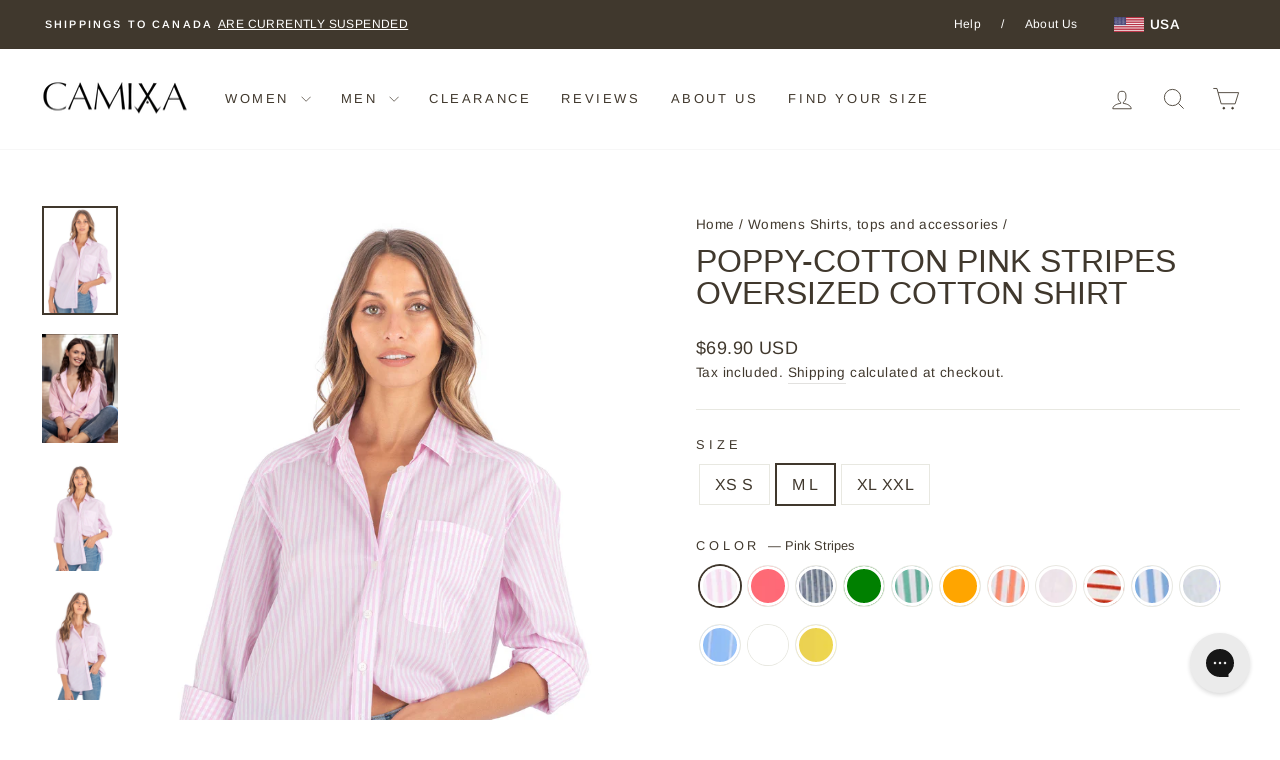

--- FILE ---
content_type: text/html; charset=utf-8
request_url: https://www.camixa.com/collections/womens-shirts/products/poppy-pink-stripes-oversize-cotton-shirt?variant=40069843517553
body_size: 42754
content:
<!doctype html>
<html class="no-js" lang="en" dir="ltr">
<head>
  <!-- Google tag (gtag.js) -->
<script async src="https://www.googletagmanager.com/gtag/js?id=G-8EGBRWXXZN"></script>
<script>
  window.dataLayer = window.dataLayer || [];
  function gtag(){dataLayer.push(arguments);}
  gtag('js', new Date());

  gtag('config', 'G-8EGBRWXXZN');
</script>
  
  <meta charset="utf-8">
  <meta http-equiv="X-UA-Compatible" content="IE=edge,chrome=1">
  <meta name="viewport" content="width=device-width,initial-scale=1">
  <meta name="theme-color" content="#a09283">
  <link rel="canonical" href="https://www.camixa.com/products/poppy-pink-stripes-oversize-cotton-shirt">
  <link rel="preconnect" href="https://cdn.shopify.com" crossorigin>
  <link rel="preconnect" href="https://fonts.shopifycdn.com" crossorigin>
  <link rel="dns-prefetch" href="https://productreviews.shopifycdn.com">
  <link rel="dns-prefetch" href="https://ajax.googleapis.com">
  <link rel="dns-prefetch" href="https://maps.googleapis.com">
  <link rel="dns-prefetch" href="https://maps.gstatic.com"><link rel="shortcut icon" href="//www.camixa.com/cdn/shop/files/favicon-32x32_32x32.png?v=1670300073" type="image/png" /><title>Poppy-Cotton Pink Stripes Oversized Cotton Shirt
&ndash; camixa.com
</title>
<meta name="description" content="Casual women&#39;s cotton shirt with pockets, designed to keep you comfortable and cool in balmy temperatures."><meta property="og:site_name" content="camixa.com">
  <meta property="og:url" content="https://www.camixa.com/products/poppy-pink-stripes-oversize-cotton-shirt">
  <meta property="og:title" content="Poppy-Cotton Pink Stripes Oversized Cotton Shirt">
  <meta property="og:type" content="product">
  <meta property="og:description" content="Casual women&#39;s cotton shirt with pockets, designed to keep you comfortable and cool in balmy temperatures."><meta property="og:image" content="http://www.camixa.com/cdn/shop/files/PoppyPinkStripesOversizedCottonShirt44.jpg?v=1684316761">
    <meta property="og:image:secure_url" content="https://www.camixa.com/cdn/shop/files/PoppyPinkStripesOversizedCottonShirt44.jpg?v=1684316761">
    <meta property="og:image:width" content="1599">
    <meta property="og:image:height" content="2299"><meta name="twitter:site" content="@">
  <meta name="twitter:card" content="summary_large_image">
  <meta name="twitter:title" content="Poppy-Cotton Pink Stripes Oversized Cotton Shirt">
  <meta name="twitter:description" content="Casual women&#39;s cotton shirt with pockets, designed to keep you comfortable and cool in balmy temperatures.">
<style data-shopify>
  @font-face {
  font-family: Arimo;
  font-weight: 400;
  font-style: normal;
  font-display: swap;
  src: url("//www.camixa.com/cdn/fonts/arimo/arimo_n4.a7efb558ca22d2002248bbe6f302a98edee38e35.woff2") format("woff2"),
       url("//www.camixa.com/cdn/fonts/arimo/arimo_n4.0da809f7d1d5ede2a73be7094ac00741efdb6387.woff") format("woff");
}


  @font-face {
  font-family: Arimo;
  font-weight: 600;
  font-style: normal;
  font-display: swap;
  src: url("//www.camixa.com/cdn/fonts/arimo/arimo_n6.9c18b0befd86597f319b7d7f925727d04c262b32.woff2") format("woff2"),
       url("//www.camixa.com/cdn/fonts/arimo/arimo_n6.422bf6679b81a8bfb1b25d19299a53688390c2b9.woff") format("woff");
}

  @font-face {
  font-family: Arimo;
  font-weight: 400;
  font-style: italic;
  font-display: swap;
  src: url("//www.camixa.com/cdn/fonts/arimo/arimo_i4.438ddb21a1b98c7230698d70dc1a21df235701b2.woff2") format("woff2"),
       url("//www.camixa.com/cdn/fonts/arimo/arimo_i4.0e1908a0dc1ec32fabb5a03a0c9ee2083f82e3d7.woff") format("woff");
}

  @font-face {
  font-family: Arimo;
  font-weight: 600;
  font-style: italic;
  font-display: swap;
  src: url("//www.camixa.com/cdn/fonts/arimo/arimo_i6.f0bf3dae51f72fa5b2cefdfe865a6fbb7701a14c.woff2") format("woff2"),
       url("//www.camixa.com/cdn/fonts/arimo/arimo_i6.3489f579170784cd222ed21c14f1e8f1a3c0d044.woff") format("woff");
}

</style><link href="//www.camixa.com/cdn/shop/t/35/assets/theme.css?v=180947938974537574611714395908" rel="stylesheet" type="text/css" media="all" />
<style data-shopify>:root {
    --typeHeaderPrimary: "system_ui";
    --typeHeaderFallback: -apple-system, 'Segoe UI', Roboto, 'Helvetica Neue', 'Noto Sans', 'Liberation Sans', Arial, sans-serif, 'Apple Color Emoji', 'Segoe UI Emoji', 'Segoe UI Symbol', 'Noto Color Emoji';
    --typeHeaderSize: 38px;
    --typeHeaderWeight: 400;
    --typeHeaderLineHeight: 1;
    --typeHeaderSpacing: 0.0em;

    --typeBasePrimary:Arimo;
    --typeBaseFallback:sans-serif;
    --typeBaseSize: 16px;
    --typeBaseWeight: 400;
    --typeBaseSpacing: 0.025em;
    --typeBaseLineHeight: 1.6;
    --typeBaselineHeightMinus01: 1.5;

    --typeCollectionTitle: 18px;

    --iconWeight: 2px;
    --iconLinecaps: miter;

    
        --buttonRadius: 0;
    

    --colorGridOverlayOpacity: 0.1;
    }

    .placeholder-content {
    background-image: linear-gradient(100deg, #ffffff 40%, #f7f7f7 63%, #ffffff 79%);
    }</style><script>
    document.documentElement.className = document.documentElement.className.replace('no-js', 'js');

    window.theme = window.theme || {};
    theme.routes = {
      home: "/",
      cart: "/cart.js",
      cartPage: "/cart",
      cartAdd: "/cart/add.js",
      cartChange: "/cart/change.js",
      search: "/search",
      predictive_url: "/search/suggest"
    };
    theme.strings = {
      soldOut: "Sold Out",
      unavailable: "Unavailable",
      inStockLabel: "In stock, ready to ship",
      oneStockLabel: "Low stock - [count] item left",
      otherStockLabel: "Low stock - [count] items left",
      willNotShipUntil: "Ready to ship [date]",
      willBeInStockAfter: "Back in stock [date]",
      waitingForStock: "Inventory on the way",
      savePrice: "Save [saved_amount]",
      cartEmpty: "Your cart is currently empty.",
      cartTermsConfirmation: "You must agree with the terms and conditions of sales to check out",
      searchCollections: "Collections",
      searchPages: "Pages",
      searchArticles: "Articles",
      productFrom: "from ",
      maxQuantity: "You can only have [quantity] of [title] in your cart."
    };
    theme.settings = {
      cartType: "page",
      isCustomerTemplate: false,
      moneyFormat: "\u003cspan class=money\u003e${{amount}} USD\u003c\/span\u003e",
      saveType: "percent",
      productImageSize: "natural",
      productImageCover: false,
      predictiveSearch: true,
      predictiveSearchType: null,
      predictiveSearchVendor: false,
      predictiveSearchPrice: false,
      quickView: true,
      themeName: 'Impulse',
      themeVersion: "7.3.3"
    };
  </script>

  <script>window.performance && window.performance.mark && window.performance.mark('shopify.content_for_header.start');</script><meta name="google-site-verification" content="4pfbh5l1M_dTpr5TDQrif1oYhL6vCxRRa6q0izvbI8Y">
<meta id="shopify-digital-wallet" name="shopify-digital-wallet" content="/2432799/digital_wallets/dialog">
<meta name="shopify-checkout-api-token" content="5dc2ec0779dc7422f4839cc989b4b87c">
<meta id="in-context-paypal-metadata" data-shop-id="2432799" data-venmo-supported="false" data-environment="production" data-locale="en_US" data-paypal-v4="true" data-currency="USD">
<link rel="alternate" type="application/json+oembed" href="https://www.camixa.com/products/poppy-pink-stripes-oversize-cotton-shirt.oembed">
<script async="async" src="/checkouts/internal/preloads.js?locale=en-US"></script>
<link rel="preconnect" href="https://shop.app" crossorigin="anonymous">
<script async="async" src="https://shop.app/checkouts/internal/preloads.js?locale=en-US&shop_id=2432799" crossorigin="anonymous"></script>
<script id="apple-pay-shop-capabilities" type="application/json">{"shopId":2432799,"countryCode":"AU","currencyCode":"USD","merchantCapabilities":["supports3DS"],"merchantId":"gid:\/\/shopify\/Shop\/2432799","merchantName":"camixa.com","requiredBillingContactFields":["postalAddress","email"],"requiredShippingContactFields":["postalAddress","email"],"shippingType":"shipping","supportedNetworks":["visa","masterCard","amex","jcb"],"total":{"type":"pending","label":"camixa.com","amount":"1.00"},"shopifyPaymentsEnabled":true,"supportsSubscriptions":true}</script>
<script id="shopify-features" type="application/json">{"accessToken":"5dc2ec0779dc7422f4839cc989b4b87c","betas":["rich-media-storefront-analytics"],"domain":"www.camixa.com","predictiveSearch":true,"shopId":2432799,"locale":"en"}</script>
<script>var Shopify = Shopify || {};
Shopify.shop = "camixa-shirts.myshopify.com";
Shopify.locale = "en";
Shopify.currency = {"active":"USD","rate":"1.0"};
Shopify.country = "US";
Shopify.theme = {"name":"Theme AUGUST 24 USA","id":126131896433,"schema_name":"Impulse","schema_version":"7.3.3","theme_store_id":857,"role":"main"};
Shopify.theme.handle = "null";
Shopify.theme.style = {"id":null,"handle":null};
Shopify.cdnHost = "www.camixa.com/cdn";
Shopify.routes = Shopify.routes || {};
Shopify.routes.root = "/";</script>
<script type="module">!function(o){(o.Shopify=o.Shopify||{}).modules=!0}(window);</script>
<script>!function(o){function n(){var o=[];function n(){o.push(Array.prototype.slice.apply(arguments))}return n.q=o,n}var t=o.Shopify=o.Shopify||{};t.loadFeatures=n(),t.autoloadFeatures=n()}(window);</script>
<script>
  window.ShopifyPay = window.ShopifyPay || {};
  window.ShopifyPay.apiHost = "shop.app\/pay";
  window.ShopifyPay.redirectState = null;
</script>
<script id="shop-js-analytics" type="application/json">{"pageType":"product"}</script>
<script defer="defer" async type="module" src="//www.camixa.com/cdn/shopifycloud/shop-js/modules/v2/client.init-shop-cart-sync_BdyHc3Nr.en.esm.js"></script>
<script defer="defer" async type="module" src="//www.camixa.com/cdn/shopifycloud/shop-js/modules/v2/chunk.common_Daul8nwZ.esm.js"></script>
<script type="module">
  await import("//www.camixa.com/cdn/shopifycloud/shop-js/modules/v2/client.init-shop-cart-sync_BdyHc3Nr.en.esm.js");
await import("//www.camixa.com/cdn/shopifycloud/shop-js/modules/v2/chunk.common_Daul8nwZ.esm.js");

  window.Shopify.SignInWithShop?.initShopCartSync?.({"fedCMEnabled":true,"windoidEnabled":true});

</script>
<script>
  window.Shopify = window.Shopify || {};
  if (!window.Shopify.featureAssets) window.Shopify.featureAssets = {};
  window.Shopify.featureAssets['shop-js'] = {"shop-cart-sync":["modules/v2/client.shop-cart-sync_QYOiDySF.en.esm.js","modules/v2/chunk.common_Daul8nwZ.esm.js"],"init-fed-cm":["modules/v2/client.init-fed-cm_DchLp9rc.en.esm.js","modules/v2/chunk.common_Daul8nwZ.esm.js"],"shop-button":["modules/v2/client.shop-button_OV7bAJc5.en.esm.js","modules/v2/chunk.common_Daul8nwZ.esm.js"],"init-windoid":["modules/v2/client.init-windoid_DwxFKQ8e.en.esm.js","modules/v2/chunk.common_Daul8nwZ.esm.js"],"shop-cash-offers":["modules/v2/client.shop-cash-offers_DWtL6Bq3.en.esm.js","modules/v2/chunk.common_Daul8nwZ.esm.js","modules/v2/chunk.modal_CQq8HTM6.esm.js"],"shop-toast-manager":["modules/v2/client.shop-toast-manager_CX9r1SjA.en.esm.js","modules/v2/chunk.common_Daul8nwZ.esm.js"],"init-shop-email-lookup-coordinator":["modules/v2/client.init-shop-email-lookup-coordinator_UhKnw74l.en.esm.js","modules/v2/chunk.common_Daul8nwZ.esm.js"],"pay-button":["modules/v2/client.pay-button_DzxNnLDY.en.esm.js","modules/v2/chunk.common_Daul8nwZ.esm.js"],"avatar":["modules/v2/client.avatar_BTnouDA3.en.esm.js"],"init-shop-cart-sync":["modules/v2/client.init-shop-cart-sync_BdyHc3Nr.en.esm.js","modules/v2/chunk.common_Daul8nwZ.esm.js"],"shop-login-button":["modules/v2/client.shop-login-button_D8B466_1.en.esm.js","modules/v2/chunk.common_Daul8nwZ.esm.js","modules/v2/chunk.modal_CQq8HTM6.esm.js"],"init-customer-accounts-sign-up":["modules/v2/client.init-customer-accounts-sign-up_C8fpPm4i.en.esm.js","modules/v2/client.shop-login-button_D8B466_1.en.esm.js","modules/v2/chunk.common_Daul8nwZ.esm.js","modules/v2/chunk.modal_CQq8HTM6.esm.js"],"init-shop-for-new-customer-accounts":["modules/v2/client.init-shop-for-new-customer-accounts_CVTO0Ztu.en.esm.js","modules/v2/client.shop-login-button_D8B466_1.en.esm.js","modules/v2/chunk.common_Daul8nwZ.esm.js","modules/v2/chunk.modal_CQq8HTM6.esm.js"],"init-customer-accounts":["modules/v2/client.init-customer-accounts_dRgKMfrE.en.esm.js","modules/v2/client.shop-login-button_D8B466_1.en.esm.js","modules/v2/chunk.common_Daul8nwZ.esm.js","modules/v2/chunk.modal_CQq8HTM6.esm.js"],"shop-follow-button":["modules/v2/client.shop-follow-button_CkZpjEct.en.esm.js","modules/v2/chunk.common_Daul8nwZ.esm.js","modules/v2/chunk.modal_CQq8HTM6.esm.js"],"lead-capture":["modules/v2/client.lead-capture_BntHBhfp.en.esm.js","modules/v2/chunk.common_Daul8nwZ.esm.js","modules/v2/chunk.modal_CQq8HTM6.esm.js"],"checkout-modal":["modules/v2/client.checkout-modal_CfxcYbTm.en.esm.js","modules/v2/chunk.common_Daul8nwZ.esm.js","modules/v2/chunk.modal_CQq8HTM6.esm.js"],"shop-login":["modules/v2/client.shop-login_Da4GZ2H6.en.esm.js","modules/v2/chunk.common_Daul8nwZ.esm.js","modules/v2/chunk.modal_CQq8HTM6.esm.js"],"payment-terms":["modules/v2/client.payment-terms_MV4M3zvL.en.esm.js","modules/v2/chunk.common_Daul8nwZ.esm.js","modules/v2/chunk.modal_CQq8HTM6.esm.js"]};
</script>
<script>(function() {
  var isLoaded = false;
  function asyncLoad() {
    if (isLoaded) return;
    isLoaded = true;
    var urls = ["https:\/\/config.gorgias.chat\/bundle-loader\/01GYCC2VAS7KM4MK3YAJDKP0RZ?source=shopify1click\u0026shop=camixa-shirts.myshopify.com","https:\/\/cdn.9gtb.com\/loader.js?g_cvt_id=1daffeda-1054-4714-ac94-e01eaa446a8a\u0026shop=camixa-shirts.myshopify.com"];
    for (var i = 0; i < urls.length; i++) {
      var s = document.createElement('script');
      s.type = 'text/javascript';
      s.async = true;
      s.src = urls[i];
      var x = document.getElementsByTagName('script')[0];
      x.parentNode.insertBefore(s, x);
    }
  };
  if(window.attachEvent) {
    window.attachEvent('onload', asyncLoad);
  } else {
    window.addEventListener('load', asyncLoad, false);
  }
})();</script>
<script id="__st">var __st={"a":2432799,"offset":-28800,"reqid":"b5e91a4f-60ce-443c-887f-a5749a7a9a47-1769007041","pageurl":"www.camixa.com\/collections\/womens-shirts\/products\/poppy-pink-stripes-oversize-cotton-shirt?variant=40069843517553","u":"3e386f0a5727","p":"product","rtyp":"product","rid":6817564491889};</script>
<script>window.ShopifyPaypalV4VisibilityTracking = true;</script>
<script id="captcha-bootstrap">!function(){'use strict';const t='contact',e='account',n='new_comment',o=[[t,t],['blogs',n],['comments',n],[t,'customer']],c=[[e,'customer_login'],[e,'guest_login'],[e,'recover_customer_password'],[e,'create_customer']],r=t=>t.map((([t,e])=>`form[action*='/${t}']:not([data-nocaptcha='true']) input[name='form_type'][value='${e}']`)).join(','),a=t=>()=>t?[...document.querySelectorAll(t)].map((t=>t.form)):[];function s(){const t=[...o],e=r(t);return a(e)}const i='password',u='form_key',d=['recaptcha-v3-token','g-recaptcha-response','h-captcha-response',i],f=()=>{try{return window.sessionStorage}catch{return}},m='__shopify_v',_=t=>t.elements[u];function p(t,e,n=!1){try{const o=window.sessionStorage,c=JSON.parse(o.getItem(e)),{data:r}=function(t){const{data:e,action:n}=t;return t[m]||n?{data:e,action:n}:{data:t,action:n}}(c);for(const[e,n]of Object.entries(r))t.elements[e]&&(t.elements[e].value=n);n&&o.removeItem(e)}catch(o){console.error('form repopulation failed',{error:o})}}const l='form_type',E='cptcha';function T(t){t.dataset[E]=!0}const w=window,h=w.document,L='Shopify',v='ce_forms',y='captcha';let A=!1;((t,e)=>{const n=(g='f06e6c50-85a8-45c8-87d0-21a2b65856fe',I='https://cdn.shopify.com/shopifycloud/storefront-forms-hcaptcha/ce_storefront_forms_captcha_hcaptcha.v1.5.2.iife.js',D={infoText:'Protected by hCaptcha',privacyText:'Privacy',termsText:'Terms'},(t,e,n)=>{const o=w[L][v],c=o.bindForm;if(c)return c(t,g,e,D).then(n);var r;o.q.push([[t,g,e,D],n]),r=I,A||(h.body.append(Object.assign(h.createElement('script'),{id:'captcha-provider',async:!0,src:r})),A=!0)});var g,I,D;w[L]=w[L]||{},w[L][v]=w[L][v]||{},w[L][v].q=[],w[L][y]=w[L][y]||{},w[L][y].protect=function(t,e){n(t,void 0,e),T(t)},Object.freeze(w[L][y]),function(t,e,n,w,h,L){const[v,y,A,g]=function(t,e,n){const i=e?o:[],u=t?c:[],d=[...i,...u],f=r(d),m=r(i),_=r(d.filter((([t,e])=>n.includes(e))));return[a(f),a(m),a(_),s()]}(w,h,L),I=t=>{const e=t.target;return e instanceof HTMLFormElement?e:e&&e.form},D=t=>v().includes(t);t.addEventListener('submit',(t=>{const e=I(t);if(!e)return;const n=D(e)&&!e.dataset.hcaptchaBound&&!e.dataset.recaptchaBound,o=_(e),c=g().includes(e)&&(!o||!o.value);(n||c)&&t.preventDefault(),c&&!n&&(function(t){try{if(!f())return;!function(t){const e=f();if(!e)return;const n=_(t);if(!n)return;const o=n.value;o&&e.removeItem(o)}(t);const e=Array.from(Array(32),(()=>Math.random().toString(36)[2])).join('');!function(t,e){_(t)||t.append(Object.assign(document.createElement('input'),{type:'hidden',name:u})),t.elements[u].value=e}(t,e),function(t,e){const n=f();if(!n)return;const o=[...t.querySelectorAll(`input[type='${i}']`)].map((({name:t})=>t)),c=[...d,...o],r={};for(const[a,s]of new FormData(t).entries())c.includes(a)||(r[a]=s);n.setItem(e,JSON.stringify({[m]:1,action:t.action,data:r}))}(t,e)}catch(e){console.error('failed to persist form',e)}}(e),e.submit())}));const S=(t,e)=>{t&&!t.dataset[E]&&(n(t,e.some((e=>e===t))),T(t))};for(const o of['focusin','change'])t.addEventListener(o,(t=>{const e=I(t);D(e)&&S(e,y())}));const B=e.get('form_key'),M=e.get(l),P=B&&M;t.addEventListener('DOMContentLoaded',(()=>{const t=y();if(P)for(const e of t)e.elements[l].value===M&&p(e,B);[...new Set([...A(),...v().filter((t=>'true'===t.dataset.shopifyCaptcha))])].forEach((e=>S(e,t)))}))}(h,new URLSearchParams(w.location.search),n,t,e,['guest_login'])})(!0,!0)}();</script>
<script integrity="sha256-4kQ18oKyAcykRKYeNunJcIwy7WH5gtpwJnB7kiuLZ1E=" data-source-attribution="shopify.loadfeatures" defer="defer" src="//www.camixa.com/cdn/shopifycloud/storefront/assets/storefront/load_feature-a0a9edcb.js" crossorigin="anonymous"></script>
<script crossorigin="anonymous" defer="defer" src="//www.camixa.com/cdn/shopifycloud/storefront/assets/shopify_pay/storefront-65b4c6d7.js?v=20250812"></script>
<script data-source-attribution="shopify.dynamic_checkout.dynamic.init">var Shopify=Shopify||{};Shopify.PaymentButton=Shopify.PaymentButton||{isStorefrontPortableWallets:!0,init:function(){window.Shopify.PaymentButton.init=function(){};var t=document.createElement("script");t.src="https://www.camixa.com/cdn/shopifycloud/portable-wallets/latest/portable-wallets.en.js",t.type="module",document.head.appendChild(t)}};
</script>
<script data-source-attribution="shopify.dynamic_checkout.buyer_consent">
  function portableWalletsHideBuyerConsent(e){var t=document.getElementById("shopify-buyer-consent"),n=document.getElementById("shopify-subscription-policy-button");t&&n&&(t.classList.add("hidden"),t.setAttribute("aria-hidden","true"),n.removeEventListener("click",e))}function portableWalletsShowBuyerConsent(e){var t=document.getElementById("shopify-buyer-consent"),n=document.getElementById("shopify-subscription-policy-button");t&&n&&(t.classList.remove("hidden"),t.removeAttribute("aria-hidden"),n.addEventListener("click",e))}window.Shopify?.PaymentButton&&(window.Shopify.PaymentButton.hideBuyerConsent=portableWalletsHideBuyerConsent,window.Shopify.PaymentButton.showBuyerConsent=portableWalletsShowBuyerConsent);
</script>
<script data-source-attribution="shopify.dynamic_checkout.cart.bootstrap">document.addEventListener("DOMContentLoaded",(function(){function t(){return document.querySelector("shopify-accelerated-checkout-cart, shopify-accelerated-checkout")}if(t())Shopify.PaymentButton.init();else{new MutationObserver((function(e,n){t()&&(Shopify.PaymentButton.init(),n.disconnect())})).observe(document.body,{childList:!0,subtree:!0})}}));
</script>
<link id="shopify-accelerated-checkout-styles" rel="stylesheet" media="screen" href="https://www.camixa.com/cdn/shopifycloud/portable-wallets/latest/accelerated-checkout-backwards-compat.css" crossorigin="anonymous">
<style id="shopify-accelerated-checkout-cart">
        #shopify-buyer-consent {
  margin-top: 1em;
  display: inline-block;
  width: 100%;
}

#shopify-buyer-consent.hidden {
  display: none;
}

#shopify-subscription-policy-button {
  background: none;
  border: none;
  padding: 0;
  text-decoration: underline;
  font-size: inherit;
  cursor: pointer;
}

#shopify-subscription-policy-button::before {
  box-shadow: none;
}

      </style>

<script>window.performance && window.performance.mark && window.performance.mark('shopify.content_for_header.end');</script>

  <script src="//www.camixa.com/cdn/shop/t/35/assets/vendor-scripts-v11.js" defer="defer"></script><link rel="stylesheet" href="//www.camixa.com/cdn/shop/t/35/assets/country-flags.css"><script src="//www.camixa.com/cdn/shop/t/35/assets/theme.js?v=133719365253099057521714033812" defer="defer"></script>
<!-- BEGIN app block: shopify://apps/klaviyo-email-marketing-sms/blocks/klaviyo-onsite-embed/2632fe16-c075-4321-a88b-50b567f42507 -->












  <script async src="https://static.klaviyo.com/onsite/js/Nqesyz/klaviyo.js?company_id=Nqesyz"></script>
  <script>!function(){if(!window.klaviyo){window._klOnsite=window._klOnsite||[];try{window.klaviyo=new Proxy({},{get:function(n,i){return"push"===i?function(){var n;(n=window._klOnsite).push.apply(n,arguments)}:function(){for(var n=arguments.length,o=new Array(n),w=0;w<n;w++)o[w]=arguments[w];var t="function"==typeof o[o.length-1]?o.pop():void 0,e=new Promise((function(n){window._klOnsite.push([i].concat(o,[function(i){t&&t(i),n(i)}]))}));return e}}})}catch(n){window.klaviyo=window.klaviyo||[],window.klaviyo.push=function(){var n;(n=window._klOnsite).push.apply(n,arguments)}}}}();</script>

  
    <script id="viewed_product">
      if (item == null) {
        var _learnq = _learnq || [];

        var MetafieldReviews = null
        var MetafieldYotpoRating = null
        var MetafieldYotpoCount = null
        var MetafieldLooxRating = null
        var MetafieldLooxCount = null
        var okendoProduct = null
        var okendoProductReviewCount = null
        var okendoProductReviewAverageValue = null
        try {
          // The following fields are used for Customer Hub recently viewed in order to add reviews.
          // This information is not part of __kla_viewed. Instead, it is part of __kla_viewed_reviewed_items
          MetafieldReviews = {"rating":{"scale_min":"1.0","scale_max":"5.0","value":"4.78"},"rating_count":282};
          MetafieldYotpoRating = null
          MetafieldYotpoCount = null
          MetafieldLooxRating = null
          MetafieldLooxCount = null

          okendoProduct = null
          // If the okendo metafield is not legacy, it will error, which then requires the new json formatted data
          if (okendoProduct && 'error' in okendoProduct) {
            okendoProduct = null
          }
          okendoProductReviewCount = okendoProduct ? okendoProduct.reviewCount : null
          okendoProductReviewAverageValue = okendoProduct ? okendoProduct.reviewAverageValue : null
        } catch (error) {
          console.error('Error in Klaviyo onsite reviews tracking:', error);
        }

        var item = {
          Name: "Poppy-Cotton Pink Stripes Oversized Cotton Shirt",
          ProductID: 6817564491889,
          Categories: ["Bundle - Poppy \u0026 Luna Shirt - Oversized Shirt, Cotton or Linen","Button Down Shirts","Linen and Cotton Shirt Collection","Women's Cotton Shirts","Women's Oversizes Shirts","Women's Striped Shirts","Womens Shirts, tops and accessories"],
          ImageURL: "https://www.camixa.com/cdn/shop/files/PoppyPinkStripesOversizedCottonShirt44_grande.jpg?v=1684316761",
          URL: "https://www.camixa.com/products/poppy-pink-stripes-oversize-cotton-shirt",
          Brand: "CAMIXA",
          Price: "$69.90 USD",
          Value: "69.90",
          CompareAtPrice: "$69.90 USD"
        };
        _learnq.push(['track', 'Viewed Product', item]);
        _learnq.push(['trackViewedItem', {
          Title: item.Name,
          ItemId: item.ProductID,
          Categories: item.Categories,
          ImageUrl: item.ImageURL,
          Url: item.URL,
          Metadata: {
            Brand: item.Brand,
            Price: item.Price,
            Value: item.Value,
            CompareAtPrice: item.CompareAtPrice
          },
          metafields:{
            reviews: MetafieldReviews,
            yotpo:{
              rating: MetafieldYotpoRating,
              count: MetafieldYotpoCount,
            },
            loox:{
              rating: MetafieldLooxRating,
              count: MetafieldLooxCount,
            },
            okendo: {
              rating: okendoProductReviewAverageValue,
              count: okendoProductReviewCount,
            }
          }
        }]);
      }
    </script>
  




  <script>
    window.klaviyoReviewsProductDesignMode = false
  </script>







<!-- END app block --><link href="https://monorail-edge.shopifysvc.com" rel="dns-prefetch">
<script>(function(){if ("sendBeacon" in navigator && "performance" in window) {try {var session_token_from_headers = performance.getEntriesByType('navigation')[0].serverTiming.find(x => x.name == '_s').description;} catch {var session_token_from_headers = undefined;}var session_cookie_matches = document.cookie.match(/_shopify_s=([^;]*)/);var session_token_from_cookie = session_cookie_matches && session_cookie_matches.length === 2 ? session_cookie_matches[1] : "";var session_token = session_token_from_headers || session_token_from_cookie || "";function handle_abandonment_event(e) {var entries = performance.getEntries().filter(function(entry) {return /monorail-edge.shopifysvc.com/.test(entry.name);});if (!window.abandonment_tracked && entries.length === 0) {window.abandonment_tracked = true;var currentMs = Date.now();var navigation_start = performance.timing.navigationStart;var payload = {shop_id: 2432799,url: window.location.href,navigation_start,duration: currentMs - navigation_start,session_token,page_type: "product"};window.navigator.sendBeacon("https://monorail-edge.shopifysvc.com/v1/produce", JSON.stringify({schema_id: "online_store_buyer_site_abandonment/1.1",payload: payload,metadata: {event_created_at_ms: currentMs,event_sent_at_ms: currentMs}}));}}window.addEventListener('pagehide', handle_abandonment_event);}}());</script>
<script id="web-pixels-manager-setup">(function e(e,d,r,n,o){if(void 0===o&&(o={}),!Boolean(null===(a=null===(i=window.Shopify)||void 0===i?void 0:i.analytics)||void 0===a?void 0:a.replayQueue)){var i,a;window.Shopify=window.Shopify||{};var t=window.Shopify;t.analytics=t.analytics||{};var s=t.analytics;s.replayQueue=[],s.publish=function(e,d,r){return s.replayQueue.push([e,d,r]),!0};try{self.performance.mark("wpm:start")}catch(e){}var l=function(){var e={modern:/Edge?\/(1{2}[4-9]|1[2-9]\d|[2-9]\d{2}|\d{4,})\.\d+(\.\d+|)|Firefox\/(1{2}[4-9]|1[2-9]\d|[2-9]\d{2}|\d{4,})\.\d+(\.\d+|)|Chrom(ium|e)\/(9{2}|\d{3,})\.\d+(\.\d+|)|(Maci|X1{2}).+ Version\/(15\.\d+|(1[6-9]|[2-9]\d|\d{3,})\.\d+)([,.]\d+|)( \(\w+\)|)( Mobile\/\w+|) Safari\/|Chrome.+OPR\/(9{2}|\d{3,})\.\d+\.\d+|(CPU[ +]OS|iPhone[ +]OS|CPU[ +]iPhone|CPU IPhone OS|CPU iPad OS)[ +]+(15[._]\d+|(1[6-9]|[2-9]\d|\d{3,})[._]\d+)([._]\d+|)|Android:?[ /-](13[3-9]|1[4-9]\d|[2-9]\d{2}|\d{4,})(\.\d+|)(\.\d+|)|Android.+Firefox\/(13[5-9]|1[4-9]\d|[2-9]\d{2}|\d{4,})\.\d+(\.\d+|)|Android.+Chrom(ium|e)\/(13[3-9]|1[4-9]\d|[2-9]\d{2}|\d{4,})\.\d+(\.\d+|)|SamsungBrowser\/([2-9]\d|\d{3,})\.\d+/,legacy:/Edge?\/(1[6-9]|[2-9]\d|\d{3,})\.\d+(\.\d+|)|Firefox\/(5[4-9]|[6-9]\d|\d{3,})\.\d+(\.\d+|)|Chrom(ium|e)\/(5[1-9]|[6-9]\d|\d{3,})\.\d+(\.\d+|)([\d.]+$|.*Safari\/(?![\d.]+ Edge\/[\d.]+$))|(Maci|X1{2}).+ Version\/(10\.\d+|(1[1-9]|[2-9]\d|\d{3,})\.\d+)([,.]\d+|)( \(\w+\)|)( Mobile\/\w+|) Safari\/|Chrome.+OPR\/(3[89]|[4-9]\d|\d{3,})\.\d+\.\d+|(CPU[ +]OS|iPhone[ +]OS|CPU[ +]iPhone|CPU IPhone OS|CPU iPad OS)[ +]+(10[._]\d+|(1[1-9]|[2-9]\d|\d{3,})[._]\d+)([._]\d+|)|Android:?[ /-](13[3-9]|1[4-9]\d|[2-9]\d{2}|\d{4,})(\.\d+|)(\.\d+|)|Mobile Safari.+OPR\/([89]\d|\d{3,})\.\d+\.\d+|Android.+Firefox\/(13[5-9]|1[4-9]\d|[2-9]\d{2}|\d{4,})\.\d+(\.\d+|)|Android.+Chrom(ium|e)\/(13[3-9]|1[4-9]\d|[2-9]\d{2}|\d{4,})\.\d+(\.\d+|)|Android.+(UC? ?Browser|UCWEB|U3)[ /]?(15\.([5-9]|\d{2,})|(1[6-9]|[2-9]\d|\d{3,})\.\d+)\.\d+|SamsungBrowser\/(5\.\d+|([6-9]|\d{2,})\.\d+)|Android.+MQ{2}Browser\/(14(\.(9|\d{2,})|)|(1[5-9]|[2-9]\d|\d{3,})(\.\d+|))(\.\d+|)|K[Aa][Ii]OS\/(3\.\d+|([4-9]|\d{2,})\.\d+)(\.\d+|)/},d=e.modern,r=e.legacy,n=navigator.userAgent;return n.match(d)?"modern":n.match(r)?"legacy":"unknown"}(),u="modern"===l?"modern":"legacy",c=(null!=n?n:{modern:"",legacy:""})[u],f=function(e){return[e.baseUrl,"/wpm","/b",e.hashVersion,"modern"===e.buildTarget?"m":"l",".js"].join("")}({baseUrl:d,hashVersion:r,buildTarget:u}),m=function(e){var d=e.version,r=e.bundleTarget,n=e.surface,o=e.pageUrl,i=e.monorailEndpoint;return{emit:function(e){var a=e.status,t=e.errorMsg,s=(new Date).getTime(),l=JSON.stringify({metadata:{event_sent_at_ms:s},events:[{schema_id:"web_pixels_manager_load/3.1",payload:{version:d,bundle_target:r,page_url:o,status:a,surface:n,error_msg:t},metadata:{event_created_at_ms:s}}]});if(!i)return console&&console.warn&&console.warn("[Web Pixels Manager] No Monorail endpoint provided, skipping logging."),!1;try{return self.navigator.sendBeacon.bind(self.navigator)(i,l)}catch(e){}var u=new XMLHttpRequest;try{return u.open("POST",i,!0),u.setRequestHeader("Content-Type","text/plain"),u.send(l),!0}catch(e){return console&&console.warn&&console.warn("[Web Pixels Manager] Got an unhandled error while logging to Monorail."),!1}}}}({version:r,bundleTarget:l,surface:e.surface,pageUrl:self.location.href,monorailEndpoint:e.monorailEndpoint});try{o.browserTarget=l,function(e){var d=e.src,r=e.async,n=void 0===r||r,o=e.onload,i=e.onerror,a=e.sri,t=e.scriptDataAttributes,s=void 0===t?{}:t,l=document.createElement("script"),u=document.querySelector("head"),c=document.querySelector("body");if(l.async=n,l.src=d,a&&(l.integrity=a,l.crossOrigin="anonymous"),s)for(var f in s)if(Object.prototype.hasOwnProperty.call(s,f))try{l.dataset[f]=s[f]}catch(e){}if(o&&l.addEventListener("load",o),i&&l.addEventListener("error",i),u)u.appendChild(l);else{if(!c)throw new Error("Did not find a head or body element to append the script");c.appendChild(l)}}({src:f,async:!0,onload:function(){if(!function(){var e,d;return Boolean(null===(d=null===(e=window.Shopify)||void 0===e?void 0:e.analytics)||void 0===d?void 0:d.initialized)}()){var d=window.webPixelsManager.init(e)||void 0;if(d){var r=window.Shopify.analytics;r.replayQueue.forEach((function(e){var r=e[0],n=e[1],o=e[2];d.publishCustomEvent(r,n,o)})),r.replayQueue=[],r.publish=d.publishCustomEvent,r.visitor=d.visitor,r.initialized=!0}}},onerror:function(){return m.emit({status:"failed",errorMsg:"".concat(f," has failed to load")})},sri:function(e){var d=/^sha384-[A-Za-z0-9+/=]+$/;return"string"==typeof e&&d.test(e)}(c)?c:"",scriptDataAttributes:o}),m.emit({status:"loading"})}catch(e){m.emit({status:"failed",errorMsg:(null==e?void 0:e.message)||"Unknown error"})}}})({shopId: 2432799,storefrontBaseUrl: "https://www.camixa.com",extensionsBaseUrl: "https://extensions.shopifycdn.com/cdn/shopifycloud/web-pixels-manager",monorailEndpoint: "https://monorail-edge.shopifysvc.com/unstable/produce_batch",surface: "storefront-renderer",enabledBetaFlags: ["2dca8a86"],webPixelsConfigList: [{"id":"537198705","configuration":"{\"pixel_id\":\"910386901181379\",\"pixel_type\":\"facebook_pixel\"}","eventPayloadVersion":"v1","runtimeContext":"OPEN","scriptVersion":"ca16bc87fe92b6042fbaa3acc2fbdaa6","type":"APP","apiClientId":2329312,"privacyPurposes":["ANALYTICS","MARKETING","SALE_OF_DATA"],"dataSharingAdjustments":{"protectedCustomerApprovalScopes":["read_customer_address","read_customer_email","read_customer_name","read_customer_personal_data","read_customer_phone"]}},{"id":"390332529","configuration":"{\"config\":\"{\\\"pixel_id\\\":\\\"AW-995094372\\\",\\\"target_country\\\":\\\"US\\\",\\\"gtag_events\\\":[{\\\"type\\\":\\\"begin_checkout\\\",\\\"action_label\\\":\\\"AW-995094372\\\/CN7uCL_VwY8YEOTev9oD\\\"},{\\\"type\\\":\\\"search\\\",\\\"action_label\\\":\\\"AW-995094372\\\/UMcPCLnVwY8YEOTev9oD\\\"},{\\\"type\\\":\\\"view_item\\\",\\\"action_label\\\":[\\\"AW-995094372\\\/8IKsCL7UwY8YEOTev9oD\\\",\\\"MC-18HS3EN09C\\\"]},{\\\"type\\\":\\\"purchase\\\",\\\"action_label\\\":[\\\"AW-995094372\\\/CHJBCLjUwY8YEOTev9oD\\\",\\\"MC-18HS3EN09C\\\"]},{\\\"type\\\":\\\"page_view\\\",\\\"action_label\\\":[\\\"AW-995094372\\\/k1FKCLvUwY8YEOTev9oD\\\",\\\"MC-18HS3EN09C\\\"]},{\\\"type\\\":\\\"add_payment_info\\\",\\\"action_label\\\":\\\"AW-995094372\\\/07rWCMLVwY8YEOTev9oD\\\"},{\\\"type\\\":\\\"add_to_cart\\\",\\\"action_label\\\":\\\"AW-995094372\\\/vwVcCLzVwY8YEOTev9oD\\\"}],\\\"enable_monitoring_mode\\\":false}\"}","eventPayloadVersion":"v1","runtimeContext":"OPEN","scriptVersion":"b2a88bafab3e21179ed38636efcd8a93","type":"APP","apiClientId":1780363,"privacyPurposes":[],"dataSharingAdjustments":{"protectedCustomerApprovalScopes":["read_customer_address","read_customer_email","read_customer_name","read_customer_personal_data","read_customer_phone"]}},{"id":"shopify-app-pixel","configuration":"{}","eventPayloadVersion":"v1","runtimeContext":"STRICT","scriptVersion":"0450","apiClientId":"shopify-pixel","type":"APP","privacyPurposes":["ANALYTICS","MARKETING"]},{"id":"shopify-custom-pixel","eventPayloadVersion":"v1","runtimeContext":"LAX","scriptVersion":"0450","apiClientId":"shopify-pixel","type":"CUSTOM","privacyPurposes":["ANALYTICS","MARKETING"]}],isMerchantRequest: false,initData: {"shop":{"name":"camixa.com","paymentSettings":{"currencyCode":"USD"},"myshopifyDomain":"camixa-shirts.myshopify.com","countryCode":"AU","storefrontUrl":"https:\/\/www.camixa.com"},"customer":null,"cart":null,"checkout":null,"productVariants":[{"price":{"amount":69.9,"currencyCode":"USD"},"product":{"title":"Poppy-Cotton Pink Stripes Oversized Cotton Shirt","vendor":"CAMIXA","id":"6817564491889","untranslatedTitle":"Poppy-Cotton Pink Stripes Oversized Cotton Shirt","url":"\/products\/poppy-pink-stripes-oversize-cotton-shirt","type":"Cotton Shirts"},"id":"40069843484785","image":{"src":"\/\/www.camixa.com\/cdn\/shop\/files\/PoppyPinkStripesOversizedCottonShirt44.jpg?v=1684316761"},"sku":"POPSPINK_XS-S","title":"XS S \/ Pink Stripes","untranslatedTitle":"XS S \/ Pink Stripes"},{"price":{"amount":69.9,"currencyCode":"USD"},"product":{"title":"Poppy-Cotton Pink Stripes Oversized Cotton Shirt","vendor":"CAMIXA","id":"6817564491889","untranslatedTitle":"Poppy-Cotton Pink Stripes Oversized Cotton Shirt","url":"\/products\/poppy-pink-stripes-oversize-cotton-shirt","type":"Cotton Shirts"},"id":"40069843517553","image":{"src":"\/\/www.camixa.com\/cdn\/shop\/files\/PoppyPinkStripesOversizedCottonShirt44.jpg?v=1684316761"},"sku":"POPSPINK_M-L","title":"M L \/ Pink Stripes","untranslatedTitle":"M L \/ Pink Stripes"},{"price":{"amount":69.9,"currencyCode":"USD"},"product":{"title":"Poppy-Cotton Pink Stripes Oversized Cotton Shirt","vendor":"CAMIXA","id":"6817564491889","untranslatedTitle":"Poppy-Cotton Pink Stripes Oversized Cotton Shirt","url":"\/products\/poppy-pink-stripes-oversize-cotton-shirt","type":"Cotton Shirts"},"id":"40069843550321","image":{"src":"\/\/www.camixa.com\/cdn\/shop\/files\/PoppyPinkStripesOversizedCottonShirt44.jpg?v=1684316761"},"sku":"POPSPINK_XL-XXL","title":"XL XXL \/ Pink Stripes","untranslatedTitle":"XL XXL \/ Pink Stripes"}],"purchasingCompany":null},},"https://www.camixa.com/cdn","fcfee988w5aeb613cpc8e4bc33m6693e112",{"modern":"","legacy":""},{"shopId":"2432799","storefrontBaseUrl":"https:\/\/www.camixa.com","extensionBaseUrl":"https:\/\/extensions.shopifycdn.com\/cdn\/shopifycloud\/web-pixels-manager","surface":"storefront-renderer","enabledBetaFlags":"[\"2dca8a86\"]","isMerchantRequest":"false","hashVersion":"fcfee988w5aeb613cpc8e4bc33m6693e112","publish":"custom","events":"[[\"page_viewed\",{}],[\"product_viewed\",{\"productVariant\":{\"price\":{\"amount\":69.9,\"currencyCode\":\"USD\"},\"product\":{\"title\":\"Poppy-Cotton Pink Stripes Oversized Cotton Shirt\",\"vendor\":\"CAMIXA\",\"id\":\"6817564491889\",\"untranslatedTitle\":\"Poppy-Cotton Pink Stripes Oversized Cotton Shirt\",\"url\":\"\/products\/poppy-pink-stripes-oversize-cotton-shirt\",\"type\":\"Cotton Shirts\"},\"id\":\"40069843517553\",\"image\":{\"src\":\"\/\/www.camixa.com\/cdn\/shop\/files\/PoppyPinkStripesOversizedCottonShirt44.jpg?v=1684316761\"},\"sku\":\"POPSPINK_M-L\",\"title\":\"M L \/ Pink Stripes\",\"untranslatedTitle\":\"M L \/ Pink Stripes\"}}]]"});</script><script>
  window.ShopifyAnalytics = window.ShopifyAnalytics || {};
  window.ShopifyAnalytics.meta = window.ShopifyAnalytics.meta || {};
  window.ShopifyAnalytics.meta.currency = 'USD';
  var meta = {"product":{"id":6817564491889,"gid":"gid:\/\/shopify\/Product\/6817564491889","vendor":"CAMIXA","type":"Cotton Shirts","handle":"poppy-pink-stripes-oversize-cotton-shirt","variants":[{"id":40069843484785,"price":6990,"name":"Poppy-Cotton Pink Stripes Oversized Cotton Shirt - XS S \/ Pink Stripes","public_title":"XS S \/ Pink Stripes","sku":"POPSPINK_XS-S"},{"id":40069843517553,"price":6990,"name":"Poppy-Cotton Pink Stripes Oversized Cotton Shirt - M L \/ Pink Stripes","public_title":"M L \/ Pink Stripes","sku":"POPSPINK_M-L"},{"id":40069843550321,"price":6990,"name":"Poppy-Cotton Pink Stripes Oversized Cotton Shirt - XL XXL \/ Pink Stripes","public_title":"XL XXL \/ Pink Stripes","sku":"POPSPINK_XL-XXL"}],"remote":false},"page":{"pageType":"product","resourceType":"product","resourceId":6817564491889,"requestId":"b5e91a4f-60ce-443c-887f-a5749a7a9a47-1769007041"}};
  for (var attr in meta) {
    window.ShopifyAnalytics.meta[attr] = meta[attr];
  }
</script>
<script class="analytics">
  (function () {
    var customDocumentWrite = function(content) {
      var jquery = null;

      if (window.jQuery) {
        jquery = window.jQuery;
      } else if (window.Checkout && window.Checkout.$) {
        jquery = window.Checkout.$;
      }

      if (jquery) {
        jquery('body').append(content);
      }
    };

    var hasLoggedConversion = function(token) {
      if (token) {
        return document.cookie.indexOf('loggedConversion=' + token) !== -1;
      }
      return false;
    }

    var setCookieIfConversion = function(token) {
      if (token) {
        var twoMonthsFromNow = new Date(Date.now());
        twoMonthsFromNow.setMonth(twoMonthsFromNow.getMonth() + 2);

        document.cookie = 'loggedConversion=' + token + '; expires=' + twoMonthsFromNow;
      }
    }

    var trekkie = window.ShopifyAnalytics.lib = window.trekkie = window.trekkie || [];
    if (trekkie.integrations) {
      return;
    }
    trekkie.methods = [
      'identify',
      'page',
      'ready',
      'track',
      'trackForm',
      'trackLink'
    ];
    trekkie.factory = function(method) {
      return function() {
        var args = Array.prototype.slice.call(arguments);
        args.unshift(method);
        trekkie.push(args);
        return trekkie;
      };
    };
    for (var i = 0; i < trekkie.methods.length; i++) {
      var key = trekkie.methods[i];
      trekkie[key] = trekkie.factory(key);
    }
    trekkie.load = function(config) {
      trekkie.config = config || {};
      trekkie.config.initialDocumentCookie = document.cookie;
      var first = document.getElementsByTagName('script')[0];
      var script = document.createElement('script');
      script.type = 'text/javascript';
      script.onerror = function(e) {
        var scriptFallback = document.createElement('script');
        scriptFallback.type = 'text/javascript';
        scriptFallback.onerror = function(error) {
                var Monorail = {
      produce: function produce(monorailDomain, schemaId, payload) {
        var currentMs = new Date().getTime();
        var event = {
          schema_id: schemaId,
          payload: payload,
          metadata: {
            event_created_at_ms: currentMs,
            event_sent_at_ms: currentMs
          }
        };
        return Monorail.sendRequest("https://" + monorailDomain + "/v1/produce", JSON.stringify(event));
      },
      sendRequest: function sendRequest(endpointUrl, payload) {
        // Try the sendBeacon API
        if (window && window.navigator && typeof window.navigator.sendBeacon === 'function' && typeof window.Blob === 'function' && !Monorail.isIos12()) {
          var blobData = new window.Blob([payload], {
            type: 'text/plain'
          });

          if (window.navigator.sendBeacon(endpointUrl, blobData)) {
            return true;
          } // sendBeacon was not successful

        } // XHR beacon

        var xhr = new XMLHttpRequest();

        try {
          xhr.open('POST', endpointUrl);
          xhr.setRequestHeader('Content-Type', 'text/plain');
          xhr.send(payload);
        } catch (e) {
          console.log(e);
        }

        return false;
      },
      isIos12: function isIos12() {
        return window.navigator.userAgent.lastIndexOf('iPhone; CPU iPhone OS 12_') !== -1 || window.navigator.userAgent.lastIndexOf('iPad; CPU OS 12_') !== -1;
      }
    };
    Monorail.produce('monorail-edge.shopifysvc.com',
      'trekkie_storefront_load_errors/1.1',
      {shop_id: 2432799,
      theme_id: 126131896433,
      app_name: "storefront",
      context_url: window.location.href,
      source_url: "//www.camixa.com/cdn/s/trekkie.storefront.cd680fe47e6c39ca5d5df5f0a32d569bc48c0f27.min.js"});

        };
        scriptFallback.async = true;
        scriptFallback.src = '//www.camixa.com/cdn/s/trekkie.storefront.cd680fe47e6c39ca5d5df5f0a32d569bc48c0f27.min.js';
        first.parentNode.insertBefore(scriptFallback, first);
      };
      script.async = true;
      script.src = '//www.camixa.com/cdn/s/trekkie.storefront.cd680fe47e6c39ca5d5df5f0a32d569bc48c0f27.min.js';
      first.parentNode.insertBefore(script, first);
    };
    trekkie.load(
      {"Trekkie":{"appName":"storefront","development":false,"defaultAttributes":{"shopId":2432799,"isMerchantRequest":null,"themeId":126131896433,"themeCityHash":"4096228045401972316","contentLanguage":"en","currency":"USD","eventMetadataId":"7e4e76fe-20ca-4a93-b93b-202597039470"},"isServerSideCookieWritingEnabled":true,"monorailRegion":"shop_domain","enabledBetaFlags":["65f19447"]},"Session Attribution":{},"S2S":{"facebookCapiEnabled":true,"source":"trekkie-storefront-renderer","apiClientId":580111}}
    );

    var loaded = false;
    trekkie.ready(function() {
      if (loaded) return;
      loaded = true;

      window.ShopifyAnalytics.lib = window.trekkie;

      var originalDocumentWrite = document.write;
      document.write = customDocumentWrite;
      try { window.ShopifyAnalytics.merchantGoogleAnalytics.call(this); } catch(error) {};
      document.write = originalDocumentWrite;

      window.ShopifyAnalytics.lib.page(null,{"pageType":"product","resourceType":"product","resourceId":6817564491889,"requestId":"b5e91a4f-60ce-443c-887f-a5749a7a9a47-1769007041","shopifyEmitted":true});

      var match = window.location.pathname.match(/checkouts\/(.+)\/(thank_you|post_purchase)/)
      var token = match? match[1]: undefined;
      if (!hasLoggedConversion(token)) {
        setCookieIfConversion(token);
        window.ShopifyAnalytics.lib.track("Viewed Product",{"currency":"USD","variantId":40069843517553,"productId":6817564491889,"productGid":"gid:\/\/shopify\/Product\/6817564491889","name":"Poppy-Cotton Pink Stripes Oversized Cotton Shirt - M L \/ Pink Stripes","price":"69.90","sku":"POPSPINK_M-L","brand":"CAMIXA","variant":"M L \/ Pink Stripes","category":"Cotton Shirts","nonInteraction":true,"remote":false},undefined,undefined,{"shopifyEmitted":true});
      window.ShopifyAnalytics.lib.track("monorail:\/\/trekkie_storefront_viewed_product\/1.1",{"currency":"USD","variantId":40069843517553,"productId":6817564491889,"productGid":"gid:\/\/shopify\/Product\/6817564491889","name":"Poppy-Cotton Pink Stripes Oversized Cotton Shirt - M L \/ Pink Stripes","price":"69.90","sku":"POPSPINK_M-L","brand":"CAMIXA","variant":"M L \/ Pink Stripes","category":"Cotton Shirts","nonInteraction":true,"remote":false,"referer":"https:\/\/www.camixa.com\/collections\/womens-shirts\/products\/poppy-pink-stripes-oversize-cotton-shirt?variant=40069843517553"});
      }
    });


        var eventsListenerScript = document.createElement('script');
        eventsListenerScript.async = true;
        eventsListenerScript.src = "//www.camixa.com/cdn/shopifycloud/storefront/assets/shop_events_listener-3da45d37.js";
        document.getElementsByTagName('head')[0].appendChild(eventsListenerScript);

})();</script>
  <script>
  if (!window.ga || (window.ga && typeof window.ga !== 'function')) {
    window.ga = function ga() {
      (window.ga.q = window.ga.q || []).push(arguments);
      if (window.Shopify && window.Shopify.analytics && typeof window.Shopify.analytics.publish === 'function') {
        window.Shopify.analytics.publish("ga_stub_called", {}, {sendTo: "google_osp_migration"});
      }
      console.error("Shopify's Google Analytics stub called with:", Array.from(arguments), "\nSee https://help.shopify.com/manual/promoting-marketing/pixels/pixel-migration#google for more information.");
    };
    if (window.Shopify && window.Shopify.analytics && typeof window.Shopify.analytics.publish === 'function') {
      window.Shopify.analytics.publish("ga_stub_initialized", {}, {sendTo: "google_osp_migration"});
    }
  }
</script>
<script
  defer
  src="https://www.camixa.com/cdn/shopifycloud/perf-kit/shopify-perf-kit-3.0.4.min.js"
  data-application="storefront-renderer"
  data-shop-id="2432799"
  data-render-region="gcp-us-central1"
  data-page-type="product"
  data-theme-instance-id="126131896433"
  data-theme-name="Impulse"
  data-theme-version="7.3.3"
  data-monorail-region="shop_domain"
  data-resource-timing-sampling-rate="10"
  data-shs="true"
  data-shs-beacon="true"
  data-shs-export-with-fetch="true"
  data-shs-logs-sample-rate="1"
  data-shs-beacon-endpoint="https://www.camixa.com/api/collect"
></script>
</head>

<body class="template-product" data-center-text="true" data-button_style="square" data-type_header_capitalize="true" data-type_headers_align_text="true" data-type_product_capitalize="true" data-swatch_style="round" >

  <a class="in-page-link visually-hidden skip-link" href="#MainContent">Skip to content</a>

  <div id="PageContainer" class="page-container">
    <div class="transition-body"><!-- BEGIN sections: header-group -->
<div id="shopify-section-sections--15341579010161__announcement" class="shopify-section shopify-section-group-header-group"><style>
.country-wrapper  img { width: 30px;opacity: 1;margin: 0 6px;}
.country-wrapper { border-bottom: 0px solid;    padding: 0 10px;}
  .country-dropdown { position: relative;}
  .country-item {position: absolute;  background: white; z-index: 111; width: 100px;}
 .country-item a:hover, .country-item a{color:black!important;}
 .country-item a,.active-country {
    display: flex;
    align-items: center;
}
  .country-wrapper:not(:hover) .country-dropdown{display:none;}.custom-announcementbar{  
    display: grid;
    grid-template-columns: 1fr 1fr;
    gap: 20px;
    align-items: center;
  }
  .secondRight .toolbar{
    background: inherit;
    color: inherit;
}
ul.right_nav.inline-list.toolbar__menu li {display: inline-block;list-style: none;}
  .secondRight {
    display: grid;
    align-items: center;gap: 10px;
    grid-template-columns: 2fr auto;
}
.toolbar__menu li:not(:last-child)   .tool-text:after{content:'/';padding-left:20px;}
.announcement-slider__slide, .announcement-link {    font-size: 12px; text-align: left;}
ul.right_nav {margin: 0px;     font-size: 12px;text-align: right;}
  .secondRight{ align-self: center;}
</style>




  <div class="announcement-bar">
    <div class="page-width custom-announcementbar">
  <div class="first_left">  
      <div class="slideshow-wrapper">
        <button type="button" class="visually-hidden slideshow__pause" data-id="sections--15341579010161__announcement" aria-live="polite">
          <span class="slideshow__pause-stop">
            <svg aria-hidden="true" focusable="false" role="presentation" class="icon icon-pause" viewBox="0 0 10 13"><path d="M0 0h3v13H0zm7 0h3v13H7z" fill-rule="evenodd"/></svg>
            <span class="icon__fallback-text">Pause slideshow</span>
          </span>
          <span class="slideshow__pause-play">
            <svg aria-hidden="true" focusable="false" role="presentation" class="icon icon-play" viewBox="18.24 17.35 24.52 28.3"><path fill="#323232" d="M22.1 19.151v25.5l20.4-13.489-20.4-12.011z"/></svg>
            <span class="icon__fallback-text">Play slideshow</span>
          </span>
        </button>

        <div
          id="AnnouncementSlider"
          class="announcement-slider"
          data-compact="true"
          data-block-count="2"><div
                id="AnnouncementSlide-announcement_rdApAH"
                class="announcement-slider__slide"
                data-index="0"
                ><a class="announcement-link" href="/policies/shipping-policy"><span class="announcement-text">SHIPPINGS TO CANADA</span><span class="announcement-link-text">ARE CURRENTLY SUSPENDED</span></a></div><div
                id="AnnouncementSlide-announcement_8e9XeX"
                class="announcement-slider__slide"
                data-index="1"
                ><a class="announcement-link" href="/collections"><span class="announcement-text">SHIPPINGS TO USA</span><span class="announcement-link-text">ARE SUSPENDED</span></a></div></div>
      </div>
                </div>
    
      <div class="secondRight"><div class="toolbar ">
  <div class="page-width">
    <div class="toolbar__content "><div class="small--hide toolbar__item toolbar__item--menu">
          <ul class="right_nav inline-list toolbar__menu"><li>
              <a class="tool-text" href="/pages/help">Help</a>
            </li><li>
              <a class="tool-text" href="/pages/our-story">About Us</a>
            </li></ul>
        </div><div class="toolbar__item">
              <div class="country-wrapper">
          <div class="country-selector">
            <div class="active-country">
              <img width="30px" src="https://cdn.shopify.com/s/files/1/0243/2799/files/usa.png?v=1613742290" alt="Camixa USA">
              <span class="country"><b>USA</b></span>
            </div>

            <div class="country-dropdown">
              
              
              
              
              
              
              <div class="country-item">
                <a href="https://camixa.com.au/" title="Camixa AUS + NZ">
                  <img width="30px" src="//www.camixa.com/cdn/shop/files/Flag-Australia_72c08b00-4214-4a7c-9263-146a6df4a25d_small.jpg?v=1669908199" alt="Camixa AUS + NZ">
                  <span class="country">AUS + NZ</span>
                </a>
              </div>
              
              
            </div>

          </div>
        </div>
        </div>
    </div>

  </div>
</div>
</div>
    </div>
  </div>



</div><div id="shopify-section-sections--15341579010161__header" class="shopify-section shopify-section-group-header-group"> 

<div id="NavDrawer" class="drawer drawer--right">
  <div class="drawer__contents">
    <div class="drawer__fixed-header">
      <div class="drawer__header appear-animation appear-delay-1">
        <div class="h2 drawer__title"></div>
        <div class="drawer__close">
          <button type="button" class="drawer__close-button js-drawer-close">
            <svg aria-hidden="true" focusable="false" role="presentation" class="icon icon-close" viewBox="0 0 64 64"><title>icon-X</title><path d="m19 17.61 27.12 27.13m0-27.12L19 44.74"/></svg>
            <span class="icon__fallback-text">Close menu</span>
          </button>
        </div>
      </div>
    </div>
    <div class="drawer__scrollable">
      <ul class="mobile-nav" role="navigation" aria-label="Primary"><li class="mobile-nav__item appear-animation appear-delay-2"><div class="mobile-nav__has-sublist"><a href="/collections/womens-shirts"
                    class="mobile-nav__link mobile-nav__link--top-level"
                    id="Label-collections-womens-shirts1"
                    data-active="true">
                    WOMEN
                  </a>
                  <div class="mobile-nav__toggle">
                    <button type="button"
                      aria-controls="Linklist-collections-womens-shirts1" aria-open="true"
                      aria-labelledby="Label-collections-womens-shirts1"
                      class="collapsible-trigger collapsible--auto-height is-open"><span class="collapsible-trigger__icon collapsible-trigger__icon--open" role="presentation">
  <svg aria-hidden="true" focusable="false" role="presentation" class="icon icon--wide icon-chevron-down" viewBox="0 0 28 16"><path d="m1.57 1.59 12.76 12.77L27.1 1.59" stroke-width="2" stroke="#000" fill="none"/></svg>
</span>
</button>
                  </div></div><div id="Linklist-collections-womens-shirts1"
                class="mobile-nav__sublist collapsible-content collapsible-content--all is-open"
                style="height: auto;">
                <div class="collapsible-content__inner">
                  <ul class="mobile-nav__sublist"><li class="mobile-nav__item">
                        <div class="mobile-nav__child-item"><a href="/collections/womens-shirts"
                              class="mobile-nav__link"
                              id="Sublabel-collections-womens-shirts1"
                              data-active="true">
                              WOMEN&#39;S
                            </a><button type="button"
                              aria-controls="Sublinklist-collections-womens-shirts1-collections-womens-shirts1"
                              aria-labelledby="Sublabel-collections-womens-shirts1"
                              class="collapsible-trigger is-open"><span class="collapsible-trigger__icon collapsible-trigger__icon--circle collapsible-trigger__icon--open" role="presentation">
  <svg aria-hidden="true" focusable="false" role="presentation" class="icon icon--wide icon-chevron-down" viewBox="0 0 28 16"><path d="m1.57 1.59 12.76 12.77L27.1 1.59" stroke-width="2" stroke="#000" fill="none"/></svg>
</span>
</button></div><div
                            id="Sublinklist-collections-womens-shirts1-collections-womens-shirts1"
                            aria-labelledby="Sublabel-collections-womens-shirts1"
                            class="mobile-nav__sublist collapsible-content collapsible-content--all is-open"
                            style="height: auto;">
                            <div class="collapsible-content__inner">
                              <ul class="mobile-nav__grandchildlist"><li class="mobile-nav__item">
                                    <a href="/collections/accessories" class="mobile-nav__link">
                                      Accessories
                                    </a>
                                  </li><li class="mobile-nav__item">
                                    <a href="/collections/linen-oversized-blazers" class="mobile-nav__link">
                                      Blazers
                                    </a>
                                  </li><li class="mobile-nav__item">
                                    <a href="/collections/breton-shirts" class="mobile-nav__link">
                                      Breton Shirts
                                    </a>
                                  </li><li class="mobile-nav__item">
                                    <a href="/collections/all-camis" class="mobile-nav__link">
                                      Camisoles
                                    </a>
                                  </li><li class="mobile-nav__item">
                                    <a href="/collections/collarless-shirts" class="mobile-nav__link">
                                      Collarless Shirts
                                    </a>
                                  </li><li class="mobile-nav__item">
                                    <a href="/collections/womens-cotton-shirts" class="mobile-nav__link">
                                      Cotton Shirts
                                    </a>
                                  </li><li class="mobile-nav__item">
                                    <a href="/products/camixa-gift-card" class="mobile-nav__link">
                                      Gift Cards
                                    </a>
                                  </li><li class="mobile-nav__item">
                                    <a href="/collections/knitwear" class="mobile-nav__link">
                                      Merino Wool Sweaters
                                    </a>
                                  </li><li class="mobile-nav__item">
                                    <a href="/collections/womens-oversized-shirts" class="mobile-nav__link">
                                      Oversized Shirts
                                    </a>
                                  </li><li class="mobile-nav__item">
                                    <a href="/collections/pants-and-short" class="mobile-nav__link">
                                      Pants and Shorts
                                    </a>
                                  </li><li class="mobile-nav__item">
                                    <a href="/collections/short-sleeves" class="mobile-nav__link">
                                      Short Sleeve Shirts
                                    </a>
                                  </li><li class="mobile-nav__item">
                                    <a href="/collections/womens-silk-shirts" class="mobile-nav__link">
                                      Silk Shirts
                                    </a>
                                  </li><li class="mobile-nav__item">
                                    <a href="/collections/womens-striped-shirts" class="mobile-nav__link">
                                      Striped Shirts
                                    </a>
                                  </li><li class="mobile-nav__item">
                                    <a href="/collections/womens-white-shirt-collection" class="mobile-nav__link">
                                      White Shirts & Tops
                                    </a>
                                  </li><li class="mobile-nav__item">
                                    <a href="/collections/tops-and-tees" class="mobile-nav__link">
                                      Tops and Tees
                                    </a>
                                  </li></ul>
                            </div>
                          </div></li><li class="mobile-nav__item">
                        <div class="mobile-nav__child-item"><a href="/collections/womens-linen-shirts"
                              class="mobile-nav__link"
                              id="Sublabel-collections-womens-linen-shirts2"
                              >
                              LINEN SHIRTS
                            </a><button type="button"
                              aria-controls="Sublinklist-collections-womens-shirts1-collections-womens-linen-shirts2"
                              aria-labelledby="Sublabel-collections-womens-linen-shirts2"
                              class="collapsible-trigger"><span class="collapsible-trigger__icon collapsible-trigger__icon--circle collapsible-trigger__icon--open" role="presentation">
  <svg aria-hidden="true" focusable="false" role="presentation" class="icon icon--wide icon-chevron-down" viewBox="0 0 28 16"><path d="m1.57 1.59 12.76 12.77L27.1 1.59" stroke-width="2" stroke="#000" fill="none"/></svg>
</span>
</button></div><div
                            id="Sublinklist-collections-womens-shirts1-collections-womens-linen-shirts2"
                            aria-labelledby="Sublabel-collections-womens-linen-shirts2"
                            class="mobile-nav__sublist collapsible-content collapsible-content--all"
                            >
                            <div class="collapsible-content__inner">
                              <ul class="mobile-nav__grandchildlist"><li class="mobile-nav__item">
                                    <a href="/collections/white-linen-shirts" class="mobile-nav__link">
                                      White Linen Shirts
                                    </a>
                                  </li><li class="mobile-nav__item">
                                    <a href="/collections/womens-oversized-shirts" class="mobile-nav__link">
                                      Oversized Shirts
                                    </a>
                                  </li><li class="mobile-nav__item">
                                    <a href="/collections/womens-striped-shirts" class="mobile-nav__link">
                                      Striped Shirts
                                    </a>
                                  </li><li class="mobile-nav__item">
                                    <a href="/collections/linen-t-shirts" class="mobile-nav__link">
                                      Linen Tops & Tees
                                    </a>
                                  </li><li class="mobile-nav__item">
                                    <a href="/collections/linen-camis" class="mobile-nav__link">
                                      Linen Camisoles
                                    </a>
                                  </li><li class="mobile-nav__item">
                                    <a href="/collections/short-sleeves" class="mobile-nav__link">
                                      Short Sleeve Shirts
                                    </a>
                                  </li><li class="mobile-nav__item">
                                    <a href="/collections/womens-slim-fit-shirts" class="mobile-nav__link">
                                      Slim-Fit Shirts
                                    </a>
                                  </li><li class="mobile-nav__item">
                                    <a href="/collections/mid-weight-linen-shirts-1" class="mobile-nav__link">
                                      Mid Weight Linen
                                    </a>
                                  </li><li class="mobile-nav__item">
                                    <a href="/collections/light-weight" class="mobile-nav__link">
                                      Light Weight Linen
                                    </a>
                                  </li><li class="mobile-nav__item">
                                    <a href="/collections/crinkle-linen-shirts" class="mobile-nav__link">
                                      Crinkle Linen Shirts
                                    </a>
                                  </li><li class="mobile-nav__item">
                                    <a href="/collections/long-shirts" class="mobile-nav__link">
                                      Long Shirts
                                    </a>
                                  </li></ul>
                            </div>
                          </div></li><li class="mobile-nav__item">
                        <div class="mobile-nav__child-item"><a href="/collections/womens-silk-shirts"
                              class="mobile-nav__link"
                              id="Sublabel-collections-womens-silk-shirts3"
                              >
                              SILK SHIRTS
                            </a><button type="button"
                              aria-controls="Sublinklist-collections-womens-shirts1-collections-womens-silk-shirts3"
                              aria-labelledby="Sublabel-collections-womens-silk-shirts3"
                              class="collapsible-trigger"><span class="collapsible-trigger__icon collapsible-trigger__icon--circle collapsible-trigger__icon--open" role="presentation">
  <svg aria-hidden="true" focusable="false" role="presentation" class="icon icon--wide icon-chevron-down" viewBox="0 0 28 16"><path d="m1.57 1.59 12.76 12.77L27.1 1.59" stroke-width="2" stroke="#000" fill="none"/></svg>
</span>
</button></div><div
                            id="Sublinklist-collections-womens-shirts1-collections-womens-silk-shirts3"
                            aria-labelledby="Sublabel-collections-womens-silk-shirts3"
                            class="mobile-nav__sublist collapsible-content collapsible-content--all"
                            >
                            <div class="collapsible-content__inner">
                              <ul class="mobile-nav__grandchildlist"><li class="mobile-nav__item">
                                    <a href="/collections/womens-silk-shirts" class="mobile-nav__link">
                                      Silk Tops
                                    </a>
                                  </li><li class="mobile-nav__item">
                                    <a href="/collections/camisoles-and-tanks" class="mobile-nav__link">
                                      Silk Camisoles
                                    </a>
                                  </li><li class="mobile-nav__item">
                                    <a href="/collections/womens-silk-shirts" class="mobile-nav__link">
                                      Pure Silk Shirts
                                    </a>
                                  </li></ul>
                            </div>
                          </div></li><li class="mobile-nav__item">
                        <div class="mobile-nav__child-item"><a href="/collections/womens-cotton-shirts"
                              class="mobile-nav__link"
                              id="Sublabel-collections-womens-cotton-shirts4"
                              >
                              COTTON SHIRTS
                            </a><button type="button"
                              aria-controls="Sublinklist-collections-womens-shirts1-collections-womens-cotton-shirts4"
                              aria-labelledby="Sublabel-collections-womens-cotton-shirts4"
                              class="collapsible-trigger"><span class="collapsible-trigger__icon collapsible-trigger__icon--circle collapsible-trigger__icon--open" role="presentation">
  <svg aria-hidden="true" focusable="false" role="presentation" class="icon icon--wide icon-chevron-down" viewBox="0 0 28 16"><path d="m1.57 1.59 12.76 12.77L27.1 1.59" stroke-width="2" stroke="#000" fill="none"/></svg>
</span>
</button></div><div
                            id="Sublinklist-collections-womens-shirts1-collections-womens-cotton-shirts4"
                            aria-labelledby="Sublabel-collections-womens-cotton-shirts4"
                            class="mobile-nav__sublist collapsible-content collapsible-content--all"
                            >
                            <div class="collapsible-content__inner">
                              <ul class="mobile-nav__grandchildlist"><li class="mobile-nav__item">
                                    <a href="/collections/womens-cotton-shirts" class="mobile-nav__link">
                                      Cotton Shirts
                                    </a>
                                  </li><li class="mobile-nav__item">
                                    <a href="/collections/checks-plaid-shirts" class="mobile-nav__link">
                                      Check Shirts
                                    </a>
                                  </li></ul>
                            </div>
                          </div></li><li class="mobile-nav__item">
                        <div class="mobile-nav__child-item"><a href="/collections/knitwear"
                              class="mobile-nav__link"
                              id="Sublabel-collections-knitwear5"
                              >
                              KNITWEAR
                            </a><button type="button"
                              aria-controls="Sublinklist-collections-womens-shirts1-collections-knitwear5"
                              aria-labelledby="Sublabel-collections-knitwear5"
                              class="collapsible-trigger"><span class="collapsible-trigger__icon collapsible-trigger__icon--circle collapsible-trigger__icon--open" role="presentation">
  <svg aria-hidden="true" focusable="false" role="presentation" class="icon icon--wide icon-chevron-down" viewBox="0 0 28 16"><path d="m1.57 1.59 12.76 12.77L27.1 1.59" stroke-width="2" stroke="#000" fill="none"/></svg>
</span>
</button></div><div
                            id="Sublinklist-collections-womens-shirts1-collections-knitwear5"
                            aria-labelledby="Sublabel-collections-knitwear5"
                            class="mobile-nav__sublist collapsible-content collapsible-content--all"
                            >
                            <div class="collapsible-content__inner">
                              <ul class="mobile-nav__grandchildlist"><li class="mobile-nav__item">
                                    <a href="/collections/knitwear" class="mobile-nav__link">
                                      Merino Wool Sweaters
                                    </a>
                                  </li></ul>
                            </div>
                          </div></li></ul>
                </div>
              </div></li><li class="mobile-nav__item appear-animation appear-delay-3"><div class="mobile-nav__has-sublist"><a href="/collections/mens-shirts"
                    class="mobile-nav__link mobile-nav__link--top-level"
                    id="Label-collections-mens-shirts2"
                    >
                    MEN
                  </a>
                  <div class="mobile-nav__toggle">
                    <button type="button"
                      aria-controls="Linklist-collections-mens-shirts2"
                      aria-labelledby="Label-collections-mens-shirts2"
                      class="collapsible-trigger collapsible--auto-height"><span class="collapsible-trigger__icon collapsible-trigger__icon--open" role="presentation">
  <svg aria-hidden="true" focusable="false" role="presentation" class="icon icon--wide icon-chevron-down" viewBox="0 0 28 16"><path d="m1.57 1.59 12.76 12.77L27.1 1.59" stroke-width="2" stroke="#000" fill="none"/></svg>
</span>
</button>
                  </div></div><div id="Linklist-collections-mens-shirts2"
                class="mobile-nav__sublist collapsible-content collapsible-content--all"
                >
                <div class="collapsible-content__inner">
                  <ul class="mobile-nav__sublist"><li class="mobile-nav__item">
                        <div class="mobile-nav__child-item"><a href="/collections/mens-shirts"
                              class="mobile-nav__link"
                              id="Sublabel-collections-mens-shirts1"
                              >
                              MEN&#39;S SHIRTS
                            </a><button type="button"
                              aria-controls="Sublinklist-collections-mens-shirts2-collections-mens-shirts1"
                              aria-labelledby="Sublabel-collections-mens-shirts1"
                              class="collapsible-trigger"><span class="collapsible-trigger__icon collapsible-trigger__icon--circle collapsible-trigger__icon--open" role="presentation">
  <svg aria-hidden="true" focusable="false" role="presentation" class="icon icon--wide icon-chevron-down" viewBox="0 0 28 16"><path d="m1.57 1.59 12.76 12.77L27.1 1.59" stroke-width="2" stroke="#000" fill="none"/></svg>
</span>
</button></div><div
                            id="Sublinklist-collections-mens-shirts2-collections-mens-shirts1"
                            aria-labelledby="Sublabel-collections-mens-shirts1"
                            class="mobile-nav__sublist collapsible-content collapsible-content--all"
                            >
                            <div class="collapsible-content__inner">
                              <ul class="mobile-nav__grandchildlist"><li class="mobile-nav__item">
                                    <a href="/collections/mens-shirts" class="mobile-nav__link">
                                      Men's Shirts
                                    </a>
                                  </li><li class="mobile-nav__item">
                                    <a href="/collections/mens-mandarin-collar-shirts" class="mobile-nav__link">
                                      Men's Mandarin Collar Shirts
                                    </a>
                                  </li><li class="mobile-nav__item">
                                    <a href="/collections/mens-mandarin-collar-shirts" class="mobile-nav__link">
                                      Men's Slim Fit Shirts
                                    </a>
                                  </li><li class="mobile-nav__item">
                                    <a href="/collections/mens-casual-fit-shirts" class="mobile-nav__link">
                                      Men's Casual Fit Shirts
                                    </a>
                                  </li><li class="mobile-nav__item">
                                    <a href="/collections/mens-white-shirts" class="mobile-nav__link">
                                      Men's White Shirts
                                    </a>
                                  </li></ul>
                            </div>
                          </div></li><li class="mobile-nav__item">
                        <div class="mobile-nav__child-item"><a href="/collections/mens-linen-shirts"
                              class="mobile-nav__link"
                              id="Sublabel-collections-mens-linen-shirts2"
                              >
                              MEN&#39;S LINEN SHIRTS
                            </a><button type="button"
                              aria-controls="Sublinklist-collections-mens-shirts2-collections-mens-linen-shirts2"
                              aria-labelledby="Sublabel-collections-mens-linen-shirts2"
                              class="collapsible-trigger"><span class="collapsible-trigger__icon collapsible-trigger__icon--circle collapsible-trigger__icon--open" role="presentation">
  <svg aria-hidden="true" focusable="false" role="presentation" class="icon icon--wide icon-chevron-down" viewBox="0 0 28 16"><path d="m1.57 1.59 12.76 12.77L27.1 1.59" stroke-width="2" stroke="#000" fill="none"/></svg>
</span>
</button></div><div
                            id="Sublinklist-collections-mens-shirts2-collections-mens-linen-shirts2"
                            aria-labelledby="Sublabel-collections-mens-linen-shirts2"
                            class="mobile-nav__sublist collapsible-content collapsible-content--all"
                            >
                            <div class="collapsible-content__inner">
                              <ul class="mobile-nav__grandchildlist"><li class="mobile-nav__item">
                                    <a href="/collections/mens-linen-shirts" class="mobile-nav__link">
                                      Men's Linen Shirts
                                    </a>
                                  </li></ul>
                            </div>
                          </div></li><li class="mobile-nav__item">
                        <div class="mobile-nav__child-item"><a href="/collections/mens-cotton-shirts"
                              class="mobile-nav__link"
                              id="Sublabel-collections-mens-cotton-shirts3"
                              >
                              MEN&#39;S COTTON SHIRTS
                            </a><button type="button"
                              aria-controls="Sublinklist-collections-mens-shirts2-collections-mens-cotton-shirts3"
                              aria-labelledby="Sublabel-collections-mens-cotton-shirts3"
                              class="collapsible-trigger"><span class="collapsible-trigger__icon collapsible-trigger__icon--circle collapsible-trigger__icon--open" role="presentation">
  <svg aria-hidden="true" focusable="false" role="presentation" class="icon icon--wide icon-chevron-down" viewBox="0 0 28 16"><path d="m1.57 1.59 12.76 12.77L27.1 1.59" stroke-width="2" stroke="#000" fill="none"/></svg>
</span>
</button></div><div
                            id="Sublinklist-collections-mens-shirts2-collections-mens-cotton-shirts3"
                            aria-labelledby="Sublabel-collections-mens-cotton-shirts3"
                            class="mobile-nav__sublist collapsible-content collapsible-content--all"
                            >
                            <div class="collapsible-content__inner">
                              <ul class="mobile-nav__grandchildlist"><li class="mobile-nav__item">
                                    <a href="/collections/mens-cotton-shirts" class="mobile-nav__link">
                                      Men's Cotton Shirts
                                    </a>
                                  </li></ul>
                            </div>
                          </div></li><li class="mobile-nav__item">
                        <div class="mobile-nav__child-item"><a href="/collections/mens-fornal-shirts"
                              class="mobile-nav__link"
                              id="Sublabel-collections-mens-fornal-shirts4"
                              >
                              MEN&#39;S FORMAL SHIRTS
                            </a><button type="button"
                              aria-controls="Sublinklist-collections-mens-shirts2-collections-mens-fornal-shirts4"
                              aria-labelledby="Sublabel-collections-mens-fornal-shirts4"
                              class="collapsible-trigger"><span class="collapsible-trigger__icon collapsible-trigger__icon--circle collapsible-trigger__icon--open" role="presentation">
  <svg aria-hidden="true" focusable="false" role="presentation" class="icon icon--wide icon-chevron-down" viewBox="0 0 28 16"><path d="m1.57 1.59 12.76 12.77L27.1 1.59" stroke-width="2" stroke="#000" fill="none"/></svg>
</span>
</button></div><div
                            id="Sublinklist-collections-mens-shirts2-collections-mens-fornal-shirts4"
                            aria-labelledby="Sublabel-collections-mens-fornal-shirts4"
                            class="mobile-nav__sublist collapsible-content collapsible-content--all"
                            >
                            <div class="collapsible-content__inner">
                              <ul class="mobile-nav__grandchildlist"><li class="mobile-nav__item">
                                    <a href="/collections/mens-fornal-shirts" class="mobile-nav__link">
                                      Men's Formal Shirts
                                    </a>
                                  </li></ul>
                            </div>
                          </div></li></ul>
                </div>
              </div></li><li class="mobile-nav__item appear-animation appear-delay-4"><a href="/collections/clearance" class="mobile-nav__link mobile-nav__link--top-level">CLEARANCE</a></li><li class="mobile-nav__item appear-animation appear-delay-5"><a href="/pages/reviews" class="mobile-nav__link mobile-nav__link--top-level">REVIEWS</a></li><li class="mobile-nav__item appear-animation appear-delay-6"><a href="/pages/our-story-1" class="mobile-nav__link mobile-nav__link--top-level">ABOUT US</a></li><li class="mobile-nav__item appear-animation appear-delay-7"><a href="https://camixa.com.au/pages/sizing-find-your-perfect-fit" class="mobile-nav__link mobile-nav__link--top-level">Find Your Size</a></li><li class="mobile-nav__item mobile-nav__item--secondary">
            <div class="grid"><div class="grid__item one-half appear-animation appear-delay-8">
                  <a href="/account" class="mobile-nav__link">Log in
</a>
                </div></div>
          </li></ul><ul class="mobile-nav__social appear-animation appear-delay-9"><li class="mobile-nav__social-item">
            <a target="_blank" rel="noopener" href="https://instagram.com/camixa" title="camixa.com on Instagram">
              <svg aria-hidden="true" focusable="false" role="presentation" class="icon icon-instagram" viewBox="0 0 32 32"><title>instagram</title><path fill="#444" d="M16 3.094c4.206 0 4.7.019 6.363.094 1.538.069 2.369.325 2.925.544.738.287 1.262.625 1.813 1.175s.894 1.075 1.175 1.813c.212.556.475 1.387.544 2.925.075 1.662.094 2.156.094 6.363s-.019 4.7-.094 6.363c-.069 1.538-.325 2.369-.544 2.925-.288.738-.625 1.262-1.175 1.813s-1.075.894-1.813 1.175c-.556.212-1.387.475-2.925.544-1.663.075-2.156.094-6.363.094s-4.7-.019-6.363-.094c-1.537-.069-2.369-.325-2.925-.544-.737-.288-1.263-.625-1.813-1.175s-.894-1.075-1.175-1.813c-.212-.556-.475-1.387-.544-2.925-.075-1.663-.094-2.156-.094-6.363s.019-4.7.094-6.363c.069-1.537.325-2.369.544-2.925.287-.737.625-1.263 1.175-1.813s1.075-.894 1.813-1.175c.556-.212 1.388-.475 2.925-.544 1.662-.081 2.156-.094 6.363-.094zm0-2.838c-4.275 0-4.813.019-6.494.094-1.675.075-2.819.344-3.819.731-1.037.4-1.913.944-2.788 1.819S1.486 4.656 1.08 5.688c-.387 1-.656 2.144-.731 3.825-.075 1.675-.094 2.213-.094 6.488s.019 4.813.094 6.494c.075 1.675.344 2.819.731 3.825.4 1.038.944 1.913 1.819 2.788s1.756 1.413 2.788 1.819c1 .387 2.144.656 3.825.731s2.213.094 6.494.094 4.813-.019 6.494-.094c1.675-.075 2.819-.344 3.825-.731 1.038-.4 1.913-.944 2.788-1.819s1.413-1.756 1.819-2.788c.387-1 .656-2.144.731-3.825s.094-2.212.094-6.494-.019-4.813-.094-6.494c-.075-1.675-.344-2.819-.731-3.825-.4-1.038-.944-1.913-1.819-2.788s-1.756-1.413-2.788-1.819c-1-.387-2.144-.656-3.825-.731C20.812.275 20.275.256 16 .256z"/><path fill="#444" d="M16 7.912a8.088 8.088 0 0 0 0 16.175c4.463 0 8.087-3.625 8.087-8.088s-3.625-8.088-8.088-8.088zm0 13.338a5.25 5.25 0 1 1 0-10.5 5.25 5.25 0 1 1 0 10.5zM26.294 7.594a1.887 1.887 0 1 1-3.774.002 1.887 1.887 0 0 1 3.774-.003z"/></svg>
              <span class="icon__fallback-text">Instagram</span>
            </a>
          </li><li class="mobile-nav__social-item">
            <a target="_blank" rel="noopener" href="https://www.facebook.com/Camixa.Shirts" title="camixa.com on Facebook">
              <svg aria-hidden="true" focusable="false" role="presentation" class="icon icon-facebook" viewBox="0 0 14222 14222"><path d="M14222 7112c0 3549.352-2600.418 6491.344-6000 7024.72V9168h1657l315-2056H8222V5778c0-562 275-1111 1159-1111h897V2917s-814-139-1592-139c-1624 0-2686 984-2686 2767v1567H4194v2056h1806v4968.72C2600.418 13603.344 0 10661.352 0 7112 0 3184.703 3183.703 1 7111 1s7111 3183.703 7111 7111Zm-8222 7025c362 57 733 86 1111 86-377.945 0-749.003-29.485-1111-86.28Zm2222 0v-.28a7107.458 7107.458 0 0 1-167.717 24.267A7407.158 7407.158 0 0 0 8222 14137Zm-167.717 23.987C7745.664 14201.89 7430.797 14223 7111 14223c319.843 0 634.675-21.479 943.283-62.013Z"/></svg>
              <span class="icon__fallback-text">Facebook</span>
            </a>
          </li><li class="mobile-nav__social-item">
            <a target="_blank" rel="noopener" href="https://www.youtube.com/@camixa" title="camixa.com on YouTube">
              <svg aria-hidden="true" focusable="false" role="presentation" class="icon icon-youtube" viewBox="0 0 21 20"><path fill="#444" d="M-.196 15.803q0 1.23.812 2.092t1.977.861h14.946q1.165 0 1.977-.861t.812-2.092V3.909q0-1.23-.82-2.116T17.539.907H2.593q-1.148 0-1.969.886t-.82 2.116v11.894zm7.465-2.149V6.058q0-.115.066-.18.049-.016.082-.016l.082.016 7.153 3.806q.066.066.066.164 0 .066-.066.131l-7.153 3.806q-.033.033-.066.033-.066 0-.098-.033-.066-.066-.066-.131z"/></svg>
              <span class="icon__fallback-text">YouTube</span>
            </a>
          </li><li class="mobile-nav__social-item">
            <a target="_blank" rel="noopener" href="https://www.tiktok.com/@camixashirts" title="camixa.com on TickTok">
              <svg aria-hidden="true" focusable="false" role="presentation" class="icon icon-tiktok" viewBox="0 0 2859 3333"><path d="M2081 0c55 473 319 755 778 785v532c-266 26-499-61-770-225v995c0 1264-1378 1659-1932 753-356-583-138-1606 1004-1647v561c-87 14-180 36-265 65-254 86-398 247-358 531 77 544 1075 705 992-358V1h551z"/></svg>
              <span class="icon__fallback-text">TikTok</span>
            </a>
          </li></ul>
    </div>
  </div>
</div>
<style>
  .site-nav__link,
  .site-nav__dropdown-link:not(.site-nav__dropdown-link--top-level) {
    font-size: 13px;
  }
  
    .site-nav__link, .mobile-nav__link--top-level {
      text-transform: uppercase;
      letter-spacing: 0.2em;
    }
    .mobile-nav__link--top-level {
      font-size: 1.1em;
    }
  

  

  
.site-header {
      box-shadow: 0 0 1px rgba(0,0,0,0.2);
    }

    .toolbar + .header-sticky-wrapper .site-header {
      border-top: 0;
    }</style>

<div data-section-id="sections--15341579010161__header" data-section-type="header"><div class="header-sticky-wrapper">
    <div id="HeaderWrapper" class="header-wrapper"><header
        id="SiteHeader"
        class="site-header"
        data-sticky="false"
        data-overlay="false">
        <div class="page-width">
          <div
            class="header-layout header-layout--left"
            data-logo-align="left"><div class="header-item header-item--logo"><style data-shopify>.header-item--logo,
    .header-layout--left-center .header-item--logo,
    .header-layout--left-center .header-item--icons {
      -webkit-box-flex: 0 1 140px;
      -ms-flex: 0 1 140px;
      flex: 0 1 140px;
    }

    @media only screen and (min-width: 769px) {
      .header-item--logo,
      .header-layout--left-center .header-item--logo,
      .header-layout--left-center .header-item--icons {
        -webkit-box-flex: 0 0 150px;
        -ms-flex: 0 0 150px;
        flex: 0 0 150px;
      }
    }

    .site-header__logo a {
      width: 140px;
    }
    .is-light .site-header__logo .logo--inverted {
      width: 140px;
    }
    @media only screen and (min-width: 769px) {
      .site-header__logo a {
        width: 150px;
      }

      .is-light .site-header__logo .logo--inverted {
        width: 150px;
      }
    }</style><div class="h1 site-header__logo" itemscope itemtype="http://schema.org/Organization" >
      <a
        href="/"
        itemprop="url"
        class="site-header__logo-link"
        style="padding-top: 26.386404293381037%">

        





<image-element data-aos="image-fade-in">


  
    
    <img src="//www.camixa.com/cdn/shop/files/Logo_camixa.png?v=1614351000&amp;width=300" alt="" srcset="//www.camixa.com/cdn/shop/files/Logo_camixa.png?v=1614351000&amp;width=150 150w, //www.camixa.com/cdn/shop/files/Logo_camixa.png?v=1614351000&amp;width=300 300w" width="150" height="39.57960644007155" loading="eager" class="small--hide" sizes="150px" itemprop="logo" style="max-height: 39.57960644007155px;max-width: 150px;">
  


</image-element>






<image-element data-aos="image-fade-in">


  
    
    <img src="//www.camixa.com/cdn/shop/files/Logo_camixa.png?v=1614351000&amp;width=280" alt="" srcset="//www.camixa.com/cdn/shop/files/Logo_camixa.png?v=1614351000&amp;width=140 140w, //www.camixa.com/cdn/shop/files/Logo_camixa.png?v=1614351000&amp;width=280 280w" width="140" height="36.94096601073345" loading="eager" class="medium-up--hide" sizes="140px" style="max-height: 36.94096601073345px;max-width: 140px;">
  


</image-element>


</a></div></div><div class="header-item header-item--navigation" role="navigation" aria-label="Primary"><ul
  class="site-nav site-navigation small--hide"
><li class="site-nav__item site-nav__expanded-item site-nav--has-dropdown site-nav--is-megamenu">
      
        <details
          data-hover="true"
          id="site-nav-item--1"
          class="site-nav__details"
        >
          <summary
            data-link="/collections/womens-shirts"
            aria-expanded="false"
            aria-controls="site-nav-item--1"
            class="site-nav__link site-nav__link--underline site-nav__link--has-dropdown"
          >
            WOMEN <svg aria-hidden="true" focusable="false" role="presentation" class="icon icon--wide icon-chevron-down" viewBox="0 0 28 16"><path d="m1.57 1.59 12.76 12.77L27.1 1.59" stroke-width="2" stroke="#000" fill="none"/></svg>
          </summary>
      
<div class="site-nav__dropdown megamenu text-left">
            <div class="page-width">
              <div class="grid">
                <div class="grid__item medium-up--one-fifth appear-animation appear-delay-1"><a href="/collections/womens-shirts">
                          <div class="svg-mask svg-mask--landscape">



<image-element data-aos="image-fade-in">


  
    
    <img src="//www.camixa.com/cdn/shop/collections/Iris-coffee-linen-shirt..jpg?v=1731821910&amp;width=3840" alt="Womens Shirts, tops and accessories" srcset="//www.camixa.com/cdn/shop/collections/Iris-coffee-linen-shirt..jpg?v=1731821910&amp;width=352 352w, //www.camixa.com/cdn/shop/collections/Iris-coffee-linen-shirt..jpg?v=1731821910&amp;width=832 832w, //www.camixa.com/cdn/shop/collections/Iris-coffee-linen-shirt..jpg?v=1731821910&amp;width=1200 1200w, //www.camixa.com/cdn/shop/collections/Iris-coffee-linen-shirt..jpg?v=1731821910&amp;width=1920 1920w" loading="lazy" class="megamenu__collection-image" sizes="(min-width: 769px) 20vw, 100vw">
  


</image-element>


</div>
                        </a><div class="h5">
                      <a href="/collections/womens-shirts" class="site-nav__dropdown-link site-nav__dropdown-link--top-level">WOMEN'S</a>
                    </div><div>
                        <a href="/collections/accessories" class="site-nav__dropdown-link">
                          Accessories
                        </a>
                      </div><div>
                        <a href="/collections/linen-oversized-blazers" class="site-nav__dropdown-link">
                          Blazers
                        </a>
                      </div><div>
                        <a href="/collections/breton-shirts" class="site-nav__dropdown-link">
                          Breton Shirts
                        </a>
                      </div><div>
                        <a href="/collections/all-camis" class="site-nav__dropdown-link">
                          Camisoles
                        </a>
                      </div><div>
                        <a href="/collections/collarless-shirts" class="site-nav__dropdown-link">
                          Collarless Shirts
                        </a>
                      </div><div>
                        <a href="/collections/womens-cotton-shirts" class="site-nav__dropdown-link">
                          Cotton Shirts
                        </a>
                      </div><div>
                        <a href="/products/camixa-gift-card" class="site-nav__dropdown-link">
                          Gift Cards
                        </a>
                      </div><div>
                        <a href="/collections/knitwear" class="site-nav__dropdown-link">
                          Merino Wool Sweaters
                        </a>
                      </div><div>
                        <a href="/collections/womens-oversized-shirts" class="site-nav__dropdown-link">
                          Oversized Shirts
                        </a>
                      </div><div>
                        <a href="/collections/pants-and-short" class="site-nav__dropdown-link">
                          Pants and Shorts
                        </a>
                      </div><div>
                        <a href="/collections/short-sleeves" class="site-nav__dropdown-link">
                          Short Sleeve Shirts
                        </a>
                      </div><div>
                        <a href="/collections/womens-silk-shirts" class="site-nav__dropdown-link">
                          Silk Shirts
                        </a>
                      </div><div>
                        <a href="/collections/womens-striped-shirts" class="site-nav__dropdown-link">
                          Striped Shirts
                        </a>
                      </div><div>
                        <a href="/collections/womens-white-shirt-collection" class="site-nav__dropdown-link">
                          White Shirts & Tops
                        </a>
                      </div><div>
                        <a href="/collections/tops-and-tees" class="site-nav__dropdown-link">
                          Tops and Tees
                        </a>
                      </div></div><div class="grid__item medium-up--one-fifth appear-animation appear-delay-2"><a href="/collections/womens-linen-shirts">
                          <div class="svg-mask svg-mask--landscape">



<image-element data-aos="image-fade-in">


  
    
    <img src="//www.camixa.com/cdn/shop/collections/Banner-HP-White-Linen-Womens-shirt-Lina-15b_a41dcc54-2550-4a14-9231-947160016363.jpg?v=1731821545&amp;width=3840" alt="Women&#39;s Linen Shirts" srcset="//www.camixa.com/cdn/shop/collections/Banner-HP-White-Linen-Womens-shirt-Lina-15b_a41dcc54-2550-4a14-9231-947160016363.jpg?v=1731821545&amp;width=352 352w, //www.camixa.com/cdn/shop/collections/Banner-HP-White-Linen-Womens-shirt-Lina-15b_a41dcc54-2550-4a14-9231-947160016363.jpg?v=1731821545&amp;width=832 832w, //www.camixa.com/cdn/shop/collections/Banner-HP-White-Linen-Womens-shirt-Lina-15b_a41dcc54-2550-4a14-9231-947160016363.jpg?v=1731821545&amp;width=1200 1200w, //www.camixa.com/cdn/shop/collections/Banner-HP-White-Linen-Womens-shirt-Lina-15b_a41dcc54-2550-4a14-9231-947160016363.jpg?v=1731821545&amp;width=1920 1920w" loading="lazy" class="megamenu__collection-image" sizes="(min-width: 769px) 20vw, 100vw">
  


</image-element>


</div>
                        </a><div class="h5">
                      <a href="/collections/womens-linen-shirts" class="site-nav__dropdown-link site-nav__dropdown-link--top-level">LINEN SHIRTS</a>
                    </div><div>
                        <a href="/collections/white-linen-shirts" class="site-nav__dropdown-link">
                          White Linen Shirts
                        </a>
                      </div><div>
                        <a href="/collections/womens-oversized-shirts" class="site-nav__dropdown-link">
                          Oversized Shirts
                        </a>
                      </div><div>
                        <a href="/collections/womens-striped-shirts" class="site-nav__dropdown-link">
                          Striped Shirts
                        </a>
                      </div><div>
                        <a href="/collections/linen-t-shirts" class="site-nav__dropdown-link">
                          Linen Tops & Tees
                        </a>
                      </div><div>
                        <a href="/collections/linen-camis" class="site-nav__dropdown-link">
                          Linen Camisoles
                        </a>
                      </div><div>
                        <a href="/collections/short-sleeves" class="site-nav__dropdown-link">
                          Short Sleeve Shirts
                        </a>
                      </div><div>
                        <a href="/collections/womens-slim-fit-shirts" class="site-nav__dropdown-link">
                          Slim-Fit Shirts
                        </a>
                      </div><div>
                        <a href="/collections/mid-weight-linen-shirts-1" class="site-nav__dropdown-link">
                          Mid Weight Linen
                        </a>
                      </div><div>
                        <a href="/collections/light-weight" class="site-nav__dropdown-link">
                          Light Weight Linen
                        </a>
                      </div><div>
                        <a href="/collections/crinkle-linen-shirts" class="site-nav__dropdown-link">
                          Crinkle Linen Shirts
                        </a>
                      </div><div>
                        <a href="/collections/long-shirts" class="site-nav__dropdown-link">
                          Long Shirts
                        </a>
                      </div></div><div class="grid__item medium-up--one-fifth appear-animation appear-delay-3"><a href="/collections/womens-silk-shirts">
                          <div class="svg-mask svg-mask--landscape">



<image-element data-aos="image-fade-in">


  
    
    <img src="//www.camixa.com/cdn/shop/collections/LETE_White_Silk_shirt_women-3_a7b7cbe2-5741-4357-afd3-fcec3fd8002a.jpg?v=1731821739&amp;width=3840" alt="Women&#39;s Silk Shirts Tops and Camis" srcset="//www.camixa.com/cdn/shop/collections/LETE_White_Silk_shirt_women-3_a7b7cbe2-5741-4357-afd3-fcec3fd8002a.jpg?v=1731821739&amp;width=352 352w, //www.camixa.com/cdn/shop/collections/LETE_White_Silk_shirt_women-3_a7b7cbe2-5741-4357-afd3-fcec3fd8002a.jpg?v=1731821739&amp;width=832 832w, //www.camixa.com/cdn/shop/collections/LETE_White_Silk_shirt_women-3_a7b7cbe2-5741-4357-afd3-fcec3fd8002a.jpg?v=1731821739&amp;width=1200 1200w, //www.camixa.com/cdn/shop/collections/LETE_White_Silk_shirt_women-3_a7b7cbe2-5741-4357-afd3-fcec3fd8002a.jpg?v=1731821739&amp;width=1920 1920w" loading="lazy" class="megamenu__collection-image" sizes="(min-width: 769px) 20vw, 100vw">
  


</image-element>


</div>
                        </a><div class="h5">
                      <a href="/collections/womens-silk-shirts" class="site-nav__dropdown-link site-nav__dropdown-link--top-level">SILK SHIRTS</a>
                    </div><div>
                        <a href="/collections/womens-silk-shirts" class="site-nav__dropdown-link">
                          Silk Tops
                        </a>
                      </div><div>
                        <a href="/collections/camisoles-and-tanks" class="site-nav__dropdown-link">
                          Silk Camisoles
                        </a>
                      </div><div>
                        <a href="/collections/womens-silk-shirts" class="site-nav__dropdown-link">
                          Pure Silk Shirts
                        </a>
                      </div></div><div class="grid__item medium-up--one-fifth appear-animation appear-delay-4"><a href="/collections/womens-cotton-shirts">
                          <div class="svg-mask svg-mask--landscape">



<image-element data-aos="image-fade-in">


  
    
    <img src="//www.camixa.com/cdn/shop/collections/Dom-ghingham-blue-HP-2017_3c7b06cd-0460-49df-9177-690e2a3af915.jpg?v=1731821667&amp;width=5760" alt="Women&#39;s Cotton Shirts" srcset="//www.camixa.com/cdn/shop/collections/Dom-ghingham-blue-HP-2017_3c7b06cd-0460-49df-9177-690e2a3af915.jpg?v=1731821667&amp;width=352 352w, //www.camixa.com/cdn/shop/collections/Dom-ghingham-blue-HP-2017_3c7b06cd-0460-49df-9177-690e2a3af915.jpg?v=1731821667&amp;width=832 832w, //www.camixa.com/cdn/shop/collections/Dom-ghingham-blue-HP-2017_3c7b06cd-0460-49df-9177-690e2a3af915.jpg?v=1731821667&amp;width=1200 1200w, //www.camixa.com/cdn/shop/collections/Dom-ghingham-blue-HP-2017_3c7b06cd-0460-49df-9177-690e2a3af915.jpg?v=1731821667&amp;width=1920 1920w" loading="lazy" class="megamenu__collection-image" sizes="(min-width: 769px) 20vw, 100vw">
  


</image-element>


</div>
                        </a><div class="h5">
                      <a href="/collections/womens-cotton-shirts" class="site-nav__dropdown-link site-nav__dropdown-link--top-level">COTTON SHIRTS</a>
                    </div><div>
                        <a href="/collections/womens-cotton-shirts" class="site-nav__dropdown-link">
                          Cotton Shirts
                        </a>
                      </div><div>
                        <a href="/collections/checks-plaid-shirts" class="site-nav__dropdown-link">
                          Check Shirts
                        </a>
                      </div></div><div class="grid__item medium-up--one-fifth appear-animation appear-delay-5"><a href="/collections/knitwear">
                          <div class="svg-mask svg-mask--landscape">



<image-element data-aos="image-fade-in">


  
    
    <img src="//www.camixa.com/cdn/shop/collections/merino-wool-knotwear-sweater.jpg?v=1700037334&amp;width=3840" alt="KNITWEAR" srcset="//www.camixa.com/cdn/shop/collections/merino-wool-knotwear-sweater.jpg?v=1700037334&amp;width=352 352w, //www.camixa.com/cdn/shop/collections/merino-wool-knotwear-sweater.jpg?v=1700037334&amp;width=832 832w, //www.camixa.com/cdn/shop/collections/merino-wool-knotwear-sweater.jpg?v=1700037334&amp;width=1200 1200w, //www.camixa.com/cdn/shop/collections/merino-wool-knotwear-sweater.jpg?v=1700037334&amp;width=1920 1920w" loading="lazy" class="megamenu__collection-image" sizes="(min-width: 769px) 20vw, 100vw">
  


</image-element>


</div>
                        </a><div class="h5">
                      <a href="/collections/knitwear" class="site-nav__dropdown-link site-nav__dropdown-link--top-level">KNITWEAR</a>
                    </div><div>
                        <a href="/collections/knitwear" class="site-nav__dropdown-link">
                          Merino Wool Sweaters
                        </a>
                      </div></div>
              </div>
            </div>
          </div>
        </details>
      
    </li><li class="site-nav__item site-nav__expanded-item site-nav--has-dropdown site-nav--is-megamenu">
      
        <details
          data-hover="true"
          id="site-nav-item--2"
          class="site-nav__details"
        >
          <summary
            data-link="/collections/mens-shirts"
            aria-expanded="false"
            aria-controls="site-nav-item--2"
            class="site-nav__link site-nav__link--underline site-nav__link--has-dropdown"
          >
            MEN <svg aria-hidden="true" focusable="false" role="presentation" class="icon icon--wide icon-chevron-down" viewBox="0 0 28 16"><path d="m1.57 1.59 12.76 12.77L27.1 1.59" stroke-width="2" stroke="#000" fill="none"/></svg>
          </summary>
      
<div class="site-nav__dropdown megamenu text-left">
            <div class="page-width">
              <div class="grid">
                <div class="grid__item medium-up--one-fifth appear-animation appear-delay-1"><a href="/collections/mens-shirts">
                          <div class="svg-mask svg-mask--landscape">



<image-element data-aos="image-fade-in">


  
    
    <img src="//www.camixa.com/cdn/shop/collections/Breezy-Days-linenshirts-banner.jpg?v=1731820349&amp;width=3840" alt="Men&#39;s Shirts" srcset="//www.camixa.com/cdn/shop/collections/Breezy-Days-linenshirts-banner.jpg?v=1731820349&amp;width=352 352w, //www.camixa.com/cdn/shop/collections/Breezy-Days-linenshirts-banner.jpg?v=1731820349&amp;width=832 832w, //www.camixa.com/cdn/shop/collections/Breezy-Days-linenshirts-banner.jpg?v=1731820349&amp;width=1200 1200w, //www.camixa.com/cdn/shop/collections/Breezy-Days-linenshirts-banner.jpg?v=1731820349&amp;width=1920 1920w" loading="lazy" class="megamenu__collection-image" sizes="(min-width: 769px) 20vw, 100vw">
  


</image-element>


</div>
                        </a><div class="h5">
                      <a href="/collections/mens-shirts" class="site-nav__dropdown-link site-nav__dropdown-link--top-level">MEN'S SHIRTS</a>
                    </div><div>
                        <a href="/collections/mens-shirts" class="site-nav__dropdown-link">
                          Men's Shirts
                        </a>
                      </div><div>
                        <a href="/collections/mens-mandarin-collar-shirts" class="site-nav__dropdown-link">
                          Men's Mandarin Collar Shirts
                        </a>
                      </div><div>
                        <a href="/collections/mens-mandarin-collar-shirts" class="site-nav__dropdown-link">
                          Men's Slim Fit Shirts
                        </a>
                      </div><div>
                        <a href="/collections/mens-casual-fit-shirts" class="site-nav__dropdown-link">
                          Men's Casual Fit Shirts
                        </a>
                      </div><div>
                        <a href="/collections/mens-white-shirts" class="site-nav__dropdown-link">
                          Men's White Shirts
                        </a>
                      </div></div><div class="grid__item medium-up--one-fifth appear-animation appear-delay-2"><a href="/collections/mens-linen-shirts">
                          <div class="svg-mask svg-mask--landscape">



<image-element data-aos="image-fade-in">


  
    
    <img src="//www.camixa.com/cdn/shop/collections/BREEZY_DAYS_Chambray-stripes_Casual_linen-shirt-4.jpg?v=1678756997&amp;width=3840" alt="Men&#39;s Linen Shirts" srcset="//www.camixa.com/cdn/shop/collections/BREEZY_DAYS_Chambray-stripes_Casual_linen-shirt-4.jpg?v=1678756997&amp;width=352 352w, //www.camixa.com/cdn/shop/collections/BREEZY_DAYS_Chambray-stripes_Casual_linen-shirt-4.jpg?v=1678756997&amp;width=832 832w, //www.camixa.com/cdn/shop/collections/BREEZY_DAYS_Chambray-stripes_Casual_linen-shirt-4.jpg?v=1678756997&amp;width=1200 1200w, //www.camixa.com/cdn/shop/collections/BREEZY_DAYS_Chambray-stripes_Casual_linen-shirt-4.jpg?v=1678756997&amp;width=1920 1920w" loading="lazy" class="megamenu__collection-image" sizes="(min-width: 769px) 20vw, 100vw">
  


</image-element>


</div>
                        </a><div class="h5">
                      <a href="/collections/mens-linen-shirts" class="site-nav__dropdown-link site-nav__dropdown-link--top-level">MEN'S LINEN SHIRTS</a>
                    </div><div>
                        <a href="/collections/mens-linen-shirts" class="site-nav__dropdown-link">
                          Men's Linen Shirts
                        </a>
                      </div></div><div class="grid__item medium-up--one-fifth appear-animation appear-delay-3"><a href="/collections/mens-cotton-shirts">
                          <div class="svg-mask svg-mask--landscape">



<image-element data-aos="image-fade-in">


  
    
    <img src="//www.camixa.com/cdn/shop/collections/CAMIXA_Breezy-mans-white-cotton-shirts.jpg?v=1678757613&amp;width=3840" alt="Men&#39;s Cotton Shirts" srcset="//www.camixa.com/cdn/shop/collections/CAMIXA_Breezy-mans-white-cotton-shirts.jpg?v=1678757613&amp;width=352 352w, //www.camixa.com/cdn/shop/collections/CAMIXA_Breezy-mans-white-cotton-shirts.jpg?v=1678757613&amp;width=832 832w, //www.camixa.com/cdn/shop/collections/CAMIXA_Breezy-mans-white-cotton-shirts.jpg?v=1678757613&amp;width=1200 1200w, //www.camixa.com/cdn/shop/collections/CAMIXA_Breezy-mans-white-cotton-shirts.jpg?v=1678757613&amp;width=1920 1920w" loading="lazy" class="megamenu__collection-image" sizes="(min-width: 769px) 20vw, 100vw">
  


</image-element>


</div>
                        </a><div class="h5">
                      <a href="/collections/mens-cotton-shirts" class="site-nav__dropdown-link site-nav__dropdown-link--top-level">MEN'S COTTON SHIRTS</a>
                    </div><div>
                        <a href="/collections/mens-cotton-shirts" class="site-nav__dropdown-link">
                          Men's Cotton Shirts
                        </a>
                      </div></div><div class="grid__item medium-up--one-fifth appear-animation appear-delay-4"><a href="/collections/mens-fornal-shirts">
                          <div class="svg-mask svg-mask--landscape">



<image-element data-aos="image-fade-in">


  
    
    <img src="//www.camixa.com/cdn/shop/collections/CAMIXA_Breezy-mans-slime-fit-shirt_75791a50-80db-41af-a74c-36a01d98fe5b.jpg?v=1678757253&amp;width=3840" alt="Men&#39;s Fornal Shirts" srcset="//www.camixa.com/cdn/shop/collections/CAMIXA_Breezy-mans-slime-fit-shirt_75791a50-80db-41af-a74c-36a01d98fe5b.jpg?v=1678757253&amp;width=352 352w, //www.camixa.com/cdn/shop/collections/CAMIXA_Breezy-mans-slime-fit-shirt_75791a50-80db-41af-a74c-36a01d98fe5b.jpg?v=1678757253&amp;width=832 832w, //www.camixa.com/cdn/shop/collections/CAMIXA_Breezy-mans-slime-fit-shirt_75791a50-80db-41af-a74c-36a01d98fe5b.jpg?v=1678757253&amp;width=1200 1200w, //www.camixa.com/cdn/shop/collections/CAMIXA_Breezy-mans-slime-fit-shirt_75791a50-80db-41af-a74c-36a01d98fe5b.jpg?v=1678757253&amp;width=1920 1920w" loading="lazy" class="megamenu__collection-image" sizes="(min-width: 769px) 20vw, 100vw">
  


</image-element>


</div>
                        </a><div class="h5">
                      <a href="/collections/mens-fornal-shirts" class="site-nav__dropdown-link site-nav__dropdown-link--top-level">MEN'S FORMAL SHIRTS</a>
                    </div><div>
                        <a href="/collections/mens-fornal-shirts" class="site-nav__dropdown-link">
                          Men's Formal Shirts
                        </a>
                      </div></div>
              </div>
            </div>
          </div>
        </details>
      
    </li><li class="site-nav__item site-nav__expanded-item">
      
        <a
          href="/collections/clearance"
          class="site-nav__link site-nav__link--underline"
        >
          CLEARANCE
        </a>
      

    </li><li class="site-nav__item site-nav__expanded-item">
      
        <a
          href="/pages/reviews"
          class="site-nav__link site-nav__link--underline"
        >
          REVIEWS
        </a>
      

    </li><li class="site-nav__item site-nav__expanded-item">
      
        <a
          href="/pages/our-story-1"
          class="site-nav__link site-nav__link--underline"
        >
          ABOUT US
        </a>
      

    </li><li class="site-nav__item site-nav__expanded-item">
      
        <a
          href="https://camixa.com.au/pages/sizing-find-your-perfect-fit"
          class="site-nav__link site-nav__link--underline"
        >
          Find Your Size
        </a>
      

    </li></ul>
</div><div class="header-item header-item--icons"><div class="site-nav">
  <div class="site-nav__icons"><a class="site-nav__link site-nav__link--icon small--hide" href="/account">
        <svg aria-hidden="true" focusable="false" role="presentation" class="icon icon-user" viewBox="0 0 64 64"><title>account</title><path d="M35 39.84v-2.53c3.3-1.91 6-6.66 6-11.41 0-7.63 0-13.82-9-13.82s-9 6.19-9 13.82c0 4.75 2.7 9.51 6 11.41v2.53c-10.18.85-18 6-18 12.16h42c0-6.19-7.82-11.31-18-12.16Z"/></svg>
        <span class="icon__fallback-text">Log in
</span>
      </a><a href="/search" class="site-nav__link site-nav__link--icon js-search-header">
        <svg aria-hidden="true" focusable="false" role="presentation" class="icon icon-search" viewBox="0 0 64 64"><title>icon-search</title><path d="M47.16 28.58A18.58 18.58 0 1 1 28.58 10a18.58 18.58 0 0 1 18.58 18.58ZM54 54 41.94 42"/></svg>
        <span class="icon__fallback-text">Search</span>
      </a><button
        type="button"
        class="site-nav__link site-nav__link--icon js-drawer-open-nav medium-up--hide"
        aria-controls="NavDrawer">
        <svg aria-hidden="true" focusable="false" role="presentation" class="icon icon-hamburger" viewBox="0 0 64 64"><title>icon-hamburger</title><path d="M7 15h51M7 32h43M7 49h51"/></svg>
        <span class="icon__fallback-text">Site navigation</span>
      </button><a href="/cart" class="site-nav__link site-nav__link--icon js-drawer-open-cart" aria-controls="CartDrawer" data-icon="cart">
      <span class="cart-link"><svg aria-hidden="true" focusable="false" role="presentation" class="icon icon-cart" viewBox="0 0 64 64"><path style="fill:none;stroke-miterlimit:10;stroke-width:2px" d="M14 17.44h46.79l-7.94 25.61H20.96l-9.65-35.1H3"/><circle cx="27" cy="53" r="2"/><circle cx="47" cy="53" r="2"/></svg><span class="icon__fallback-text">Cart</span>
        <span class="cart-link__bubble"></span>
      </span>
    </a>
  </div>
</div>
</div>
          </div></div>
        <div class="site-header__search-container">
          <div class="site-header__search">
            <div class="page-width">
              <predictive-search data-context="header" data-enabled="true" data-dark="false">
  <div class="predictive__screen" data-screen></div>
  <form action="/search" method="get" role="search">
    <label for="Search" class="hidden-label">Search</label>
    <div class="search__input-wrap">
      <input
        class="search__input"
        id="Search"
        type="search"
        name="q"
        value=""
        role="combobox"
        aria-expanded="false"
        aria-owns="predictive-search-results"
        aria-controls="predictive-search-results"
        aria-haspopup="listbox"
        aria-autocomplete="list"
        autocorrect="off"
        autocomplete="off"
        autocapitalize="off"
        autofocus="true"
        spellcheck="false"
        placeholder="Search"
        tabindex="0"
      >
      <input name="options[prefix]" type="hidden" value="last">
      <button class="btn--search" type="submit">
        <svg aria-hidden="true" focusable="false" role="presentation" class="icon icon-search" viewBox="0 0 64 64"><defs><style>.cls-1{fill:none;stroke:#000;stroke-miterlimit:10;stroke-width:2px}</style></defs><path class="cls-1" d="M47.16 28.58A18.58 18.58 0 1 1 28.58 10a18.58 18.58 0 0 1 18.58 18.58zM54 54L41.94 42"/></svg>
        <span class="icon__fallback-text">Search</span>
      </button>
    </div>

    <button class="btn--close-search">
      <svg aria-hidden="true" focusable="false" role="presentation" class="icon icon-close" viewBox="0 0 64 64"><defs><style>.cls-1{fill:none;stroke:#000;stroke-miterlimit:10;stroke-width:2px}</style></defs><path class="cls-1" d="M19 17.61l27.12 27.13m0-27.13L19 44.74"/></svg>
    </button>
    <div id="predictive-search" class="search__results" tabindex="-1"></div>
  </form>
</predictive-search>

            </div>
          </div>
        </div>
      </header>
    </div>
  </div>
</div>

</div>
<!-- END sections: header-group --><!-- BEGIN sections: popup-group -->

<!-- END sections: popup-group --><main class="main-content" id="MainContent">
        <div id="shopify-section-template--15341583466609__main" class="shopify-section">
<div id="ProductSection-template--15341583466609__main-6817564491889"
  class="product-section"
  data-section-id="template--15341583466609__main"
  data-product-id="6817564491889"
  data-section-type="product"
  data-product-handle="poppy-pink-stripes-oversize-cotton-shirt"
  data-product-title="Poppy-Cotton Pink Stripes Oversized Cotton Shirt"
  data-product-url="/collections/womens-shirts/products/poppy-pink-stripes-oversize-cotton-shirt"
  data-aspect-ratio="143.77736085053158"
  data-img-url="//www.camixa.com/cdn/shop/files/PoppyPinkStripesOversizedCottonShirt44_{width}x.jpg?v=1684316761"
  
    data-history="true"
  
  data-modal="false"><script type="application/ld+json">
  {
    "@context": "http://schema.org",
    "@type": "Product",
    "offers": [{
          "@type" : "Offer","sku": "POPSPINK_XS-S","availability" : "http://schema.org/InStock",
          "price" : 69.9,
          "priceCurrency" : "USD",
          "priceValidUntil": "2026-01-31",
          "url" : "https:\/\/www.camixa.com\/products\/poppy-pink-stripes-oversize-cotton-shirt?variant=40069843484785"
        },
{
          "@type" : "Offer","sku": "POPSPINK_M-L","availability" : "http://schema.org/InStock",
          "price" : 69.9,
          "priceCurrency" : "USD",
          "priceValidUntil": "2026-01-31",
          "url" : "https:\/\/www.camixa.com\/products\/poppy-pink-stripes-oversize-cotton-shirt?variant=40069843517553"
        },
{
          "@type" : "Offer","sku": "POPSPINK_XL-XXL","availability" : "http://schema.org/InStock",
          "price" : 69.9,
          "priceCurrency" : "USD",
          "priceValidUntil": "2026-01-31",
          "url" : "https:\/\/www.camixa.com\/products\/poppy-pink-stripes-oversize-cotton-shirt?variant=40069843550321"
        }
],
    "brand": "CAMIXA",
    "sku": "POPSPINK_M-L",
    "name": "Poppy-Cotton Pink Stripes Oversized Cotton Shirt",
    "description": "Our crisp worry-free pink stripes shirt in stretch cotton resists wrinkles for a go-to everyday errands\n\n\n \nTaking the classic shirt to the next level, this timeless oversized top is featured in a staple, slouchy fit with defined seaming, tortoise shell like buttons details for added dimension.  \nRoomy cotton button-up shirt with dropped shoulders, left pocket and a slightly rounded hem, this effortless essential is ideal for layering or simply styled solo.\nModel is wearing a size S\/AU 8 shirt and is 168cm tall, Bust 84cm, Hips 91cm, Waist 64cm\nCF Length: 58 cm (size XS-S\/AU 8-10)\nFIT: Oversized \n97% Poplin Cotton 3% Elastan\nLong sleeves with tabs\nButton-through front\nTortoise-shell like button\n\nDESIGNED IN AUSTRALIA\n\n \nFIT: Model has slim frame and small breast and measures: height 5' 7in\/175cm, bust 34in\/86cm, waist 24in\/61cm, hips 34in\/86cm; she usually wears size XS and is wearing size XS\/S in the photos. \n\n",
    "category": "",
    "url": "https://www.camixa.com/products/poppy-pink-stripes-oversize-cotton-shirt","image": {
      "@type": "ImageObject",
      "url": "https://www.camixa.com/cdn/shop/files/PoppyPinkStripesOversizedCottonShirt44_1024x1024.jpg?v=1684316761",
      "image": "https://www.camixa.com/cdn/shop/files/PoppyPinkStripesOversizedCottonShirt44_1024x1024.jpg?v=1684316761",
      "name": "Poppy-Cotton Pink Stripes Oversized Cotton Shirt",
      "width": 1024,
      "height": 1024
    }
  }
</script>
<div class="page-content page-content--product">
    <div class="page-width">

      <div class="grid grid--product-images--partial"><div class="grid__item medium-up--one-half product-single__sticky">
<div
    data-product-images
    data-zoom="true"
    data-has-slideshow="true">
    <div class="product__photos product__photos-template--15341583466609__main product__photos--beside">

      <div class="product__main-photos" data-aos data-product-single-media-group>
        <div
          data-product-photos
          data-zoom="true"
          class="product-slideshow"
          id="ProductPhotos-template--15341583466609__main"
        >
<div
  class="product-main-slide starting-slide"
  data-index="0"
  >

  <div data-product-image-main class="product-image-main"><div class="image-wrap" style="height: 0; padding-bottom: 143.77736085053158%;">



<image-element data-aos="image-fade-in">


  

  <img src="//www.camixa.com/cdn/shop/files/PoppyPinkStripesOversizedCottonShirt44.jpg?v=1684316761&width=1080"
    width
    height
    class="photoswipe__image
"
    loading="eager"
    alt="Poppy-Cotton Pink Stripes Oversized Cotton Shirt"
    srcset="
      //www.camixa.com/cdn/shop/files/PoppyPinkStripesOversizedCottonShirt44.jpg?v=1684316761&width=360 360w,
    
      //www.camixa.com/cdn/shop/files/PoppyPinkStripesOversizedCottonShirt44.jpg?v=1684316761&width=540  540w,
    
      //www.camixa.com/cdn/shop/files/PoppyPinkStripesOversizedCottonShirt44.jpg?v=1684316761&width=720  720w,
    
      //www.camixa.com/cdn/shop/files/PoppyPinkStripesOversizedCottonShirt44.jpg?v=1684316761&width=900  900w,
    
      //www.camixa.com/cdn/shop/files/PoppyPinkStripesOversizedCottonShirt44.jpg?v=1684316761&width=1080  1080w,
    
"
    data-photoswipe-src="//www.camixa.com/cdn/shop/files/PoppyPinkStripesOversizedCottonShirt44.jpg?v=1684316761&width=1800"
    data-photoswipe-width="1599"
    data-photoswipe-height="2299"
    data-index="1"
    sizes="(min-width: 769px) 50vw, 75vw"
  >


</image-element>


<button type="button" class="btn btn--body btn--circle js-photoswipe__zoom product__photo-zoom">
            <svg aria-hidden="true" focusable="false" role="presentation" class="icon icon-search" viewBox="0 0 64 64"><title>icon-search</title><path d="M47.16 28.58A18.58 18.58 0 1 1 28.58 10a18.58 18.58 0 0 1 18.58 18.58ZM54 54 41.94 42"/></svg>
            <span class="icon__fallback-text">Close (esc)</span>
          </button></div></div>

</div>

<div
  class="product-main-slide secondary-slide"
  data-index="1"
  >

  <div data-product-image-main class="product-image-main"><div class="image-wrap" style="height: 0; padding-bottom: 143.77736085053158%;">



<image-element data-aos="image-fade-in">


  

  <img src="//www.camixa.com/cdn/shop/files/RIGA-Pink-Cotton-Stripes-Womens-shirt-LS2.jpg?v=1713482561&width=1080"
    width
    height
    class="photoswipe__image
"
    loading="eager"
    alt="Poppy-Cotton Pink Stripes Oversized Cotton Shirt"
    srcset="
      //www.camixa.com/cdn/shop/files/RIGA-Pink-Cotton-Stripes-Womens-shirt-LS2.jpg?v=1713482561&width=360 360w,
    
      //www.camixa.com/cdn/shop/files/RIGA-Pink-Cotton-Stripes-Womens-shirt-LS2.jpg?v=1713482561&width=540  540w,
    
      //www.camixa.com/cdn/shop/files/RIGA-Pink-Cotton-Stripes-Womens-shirt-LS2.jpg?v=1713482561&width=720  720w,
    
      //www.camixa.com/cdn/shop/files/RIGA-Pink-Cotton-Stripes-Womens-shirt-LS2.jpg?v=1713482561&width=900  900w,
    
      //www.camixa.com/cdn/shop/files/RIGA-Pink-Cotton-Stripes-Womens-shirt-LS2.jpg?v=1713482561&width=1080  1080w,
    
"
    data-photoswipe-src="//www.camixa.com/cdn/shop/files/RIGA-Pink-Cotton-Stripes-Womens-shirt-LS2.jpg?v=1713482561&width=1800"
    data-photoswipe-width="1599"
    data-photoswipe-height="2299"
    data-index="2"
    sizes="(min-width: 769px) 50vw, 75vw"
  >


</image-element>


<button type="button" class="btn btn--body btn--circle js-photoswipe__zoom product__photo-zoom">
            <svg aria-hidden="true" focusable="false" role="presentation" class="icon icon-search" viewBox="0 0 64 64"><title>icon-search</title><path d="M47.16 28.58A18.58 18.58 0 1 1 28.58 10a18.58 18.58 0 0 1 18.58 18.58ZM54 54 41.94 42"/></svg>
            <span class="icon__fallback-text">Close (esc)</span>
          </button></div></div>

</div>

<div
  class="product-main-slide secondary-slide"
  data-index="2"
  >

  <div data-product-image-main class="product-image-main"><div class="image-wrap" style="height: 0; padding-bottom: 143.77736085053158%;">



<image-element data-aos="image-fade-in">


  

  <img src="//www.camixa.com/cdn/shop/files/PoppyPinkStripesOversizedCottonShirt43.jpg?v=1713482561&width=1080"
    width
    height
    class="photoswipe__image
"
    loading="eager"
    alt="Poppy-Cotton Pink Stripes Oversized Cotton Shirt"
    srcset="
      //www.camixa.com/cdn/shop/files/PoppyPinkStripesOversizedCottonShirt43.jpg?v=1713482561&width=360 360w,
    
      //www.camixa.com/cdn/shop/files/PoppyPinkStripesOversizedCottonShirt43.jpg?v=1713482561&width=540  540w,
    
      //www.camixa.com/cdn/shop/files/PoppyPinkStripesOversizedCottonShirt43.jpg?v=1713482561&width=720  720w,
    
      //www.camixa.com/cdn/shop/files/PoppyPinkStripesOversizedCottonShirt43.jpg?v=1713482561&width=900  900w,
    
      //www.camixa.com/cdn/shop/files/PoppyPinkStripesOversizedCottonShirt43.jpg?v=1713482561&width=1080  1080w,
    
"
    data-photoswipe-src="//www.camixa.com/cdn/shop/files/PoppyPinkStripesOversizedCottonShirt43.jpg?v=1713482561&width=1800"
    data-photoswipe-width="1599"
    data-photoswipe-height="2299"
    data-index="3"
    sizes="(min-width: 769px) 50vw, 75vw"
  >


</image-element>


<button type="button" class="btn btn--body btn--circle js-photoswipe__zoom product__photo-zoom">
            <svg aria-hidden="true" focusable="false" role="presentation" class="icon icon-search" viewBox="0 0 64 64"><title>icon-search</title><path d="M47.16 28.58A18.58 18.58 0 1 1 28.58 10a18.58 18.58 0 0 1 18.58 18.58ZM54 54 41.94 42"/></svg>
            <span class="icon__fallback-text">Close (esc)</span>
          </button></div></div>

</div>

<div
  class="product-main-slide secondary-slide"
  data-index="3"
  >

  <div data-product-image-main class="product-image-main"><div class="image-wrap" style="height: 0; padding-bottom: 143.77736085053158%;">



<image-element data-aos="image-fade-in">


  

  <img src="//www.camixa.com/cdn/shop/files/PoppyPinkStripesOversizedCottonShirt51.jpg?v=1713482561&width=1080"
    width
    height
    class="photoswipe__image
"
    loading="eager"
    alt="Poppy-Cotton Pink Stripes Oversized Cotton Shirt"
    srcset="
      //www.camixa.com/cdn/shop/files/PoppyPinkStripesOversizedCottonShirt51.jpg?v=1713482561&width=360 360w,
    
      //www.camixa.com/cdn/shop/files/PoppyPinkStripesOversizedCottonShirt51.jpg?v=1713482561&width=540  540w,
    
      //www.camixa.com/cdn/shop/files/PoppyPinkStripesOversizedCottonShirt51.jpg?v=1713482561&width=720  720w,
    
      //www.camixa.com/cdn/shop/files/PoppyPinkStripesOversizedCottonShirt51.jpg?v=1713482561&width=900  900w,
    
      //www.camixa.com/cdn/shop/files/PoppyPinkStripesOversizedCottonShirt51.jpg?v=1713482561&width=1080  1080w,
    
"
    data-photoswipe-src="//www.camixa.com/cdn/shop/files/PoppyPinkStripesOversizedCottonShirt51.jpg?v=1713482561&width=1800"
    data-photoswipe-width="1599"
    data-photoswipe-height="2299"
    data-index="4"
    sizes="(min-width: 769px) 50vw, 75vw"
  >


</image-element>


<button type="button" class="btn btn--body btn--circle js-photoswipe__zoom product__photo-zoom">
            <svg aria-hidden="true" focusable="false" role="presentation" class="icon icon-search" viewBox="0 0 64 64"><title>icon-search</title><path d="M47.16 28.58A18.58 18.58 0 1 1 28.58 10a18.58 18.58 0 0 1 18.58 18.58ZM54 54 41.94 42"/></svg>
            <span class="icon__fallback-text">Close (esc)</span>
          </button></div></div>

</div>

<div
  class="product-main-slide secondary-slide"
  data-index="4"
  >

  <div data-product-image-main class="product-image-main"><div class="image-wrap" style="height: 0; padding-bottom: 143.77736085053158%;">



<image-element data-aos="image-fade-in">


  

  <img src="//www.camixa.com/cdn/shop/files/PoppyPinkStripesOversizedCottonShirt48.jpg?v=1713482561&width=1080"
    width
    height
    class="photoswipe__image
"
    loading="eager"
    alt="Poppy-Cotton Pink Stripes Oversized Cotton Shirt"
    srcset="
      //www.camixa.com/cdn/shop/files/PoppyPinkStripesOversizedCottonShirt48.jpg?v=1713482561&width=360 360w,
    
      //www.camixa.com/cdn/shop/files/PoppyPinkStripesOversizedCottonShirt48.jpg?v=1713482561&width=540  540w,
    
      //www.camixa.com/cdn/shop/files/PoppyPinkStripesOversizedCottonShirt48.jpg?v=1713482561&width=720  720w,
    
      //www.camixa.com/cdn/shop/files/PoppyPinkStripesOversizedCottonShirt48.jpg?v=1713482561&width=900  900w,
    
      //www.camixa.com/cdn/shop/files/PoppyPinkStripesOversizedCottonShirt48.jpg?v=1713482561&width=1080  1080w,
    
"
    data-photoswipe-src="//www.camixa.com/cdn/shop/files/PoppyPinkStripesOversizedCottonShirt48.jpg?v=1713482561&width=1800"
    data-photoswipe-width="1599"
    data-photoswipe-height="2299"
    data-index="5"
    sizes="(min-width: 769px) 50vw, 75vw"
  >


</image-element>


<button type="button" class="btn btn--body btn--circle js-photoswipe__zoom product__photo-zoom">
            <svg aria-hidden="true" focusable="false" role="presentation" class="icon icon-search" viewBox="0 0 64 64"><title>icon-search</title><path d="M47.16 28.58A18.58 18.58 0 1 1 28.58 10a18.58 18.58 0 0 1 18.58 18.58ZM54 54 41.94 42"/></svg>
            <span class="icon__fallback-text">Close (esc)</span>
          </button></div></div>

</div>

<div
  class="product-main-slide secondary-slide"
  data-index="5"
  >

  <div data-product-image-main class="product-image-main"><div class="image-wrap" style="height: 0; padding-bottom: 143.77736085053158%;">



<image-element data-aos="image-fade-in">


  

  <img src="//www.camixa.com/cdn/shop/products/POPPY-STRIPES_Pink_Cotton-shirt-CAMIXA35.jpg?v=1713482561&width=1080"
    width
    height
    class="photoswipe__image
"
    loading="eager"
    alt="Poppy-Cotton Pink Stripes Oversized Cotton Shirt"
    srcset="
      //www.camixa.com/cdn/shop/products/POPPY-STRIPES_Pink_Cotton-shirt-CAMIXA35.jpg?v=1713482561&width=360 360w,
    
      //www.camixa.com/cdn/shop/products/POPPY-STRIPES_Pink_Cotton-shirt-CAMIXA35.jpg?v=1713482561&width=540  540w,
    
      //www.camixa.com/cdn/shop/products/POPPY-STRIPES_Pink_Cotton-shirt-CAMIXA35.jpg?v=1713482561&width=720  720w,
    
      //www.camixa.com/cdn/shop/products/POPPY-STRIPES_Pink_Cotton-shirt-CAMIXA35.jpg?v=1713482561&width=900  900w,
    
      //www.camixa.com/cdn/shop/products/POPPY-STRIPES_Pink_Cotton-shirt-CAMIXA35.jpg?v=1713482561&width=1080  1080w,
    
"
    data-photoswipe-src="//www.camixa.com/cdn/shop/products/POPPY-STRIPES_Pink_Cotton-shirt-CAMIXA35.jpg?v=1713482561&width=1800"
    data-photoswipe-width="1599"
    data-photoswipe-height="2299"
    data-index="6"
    sizes="(min-width: 769px) 50vw, 75vw"
  >


</image-element>


<button type="button" class="btn btn--body btn--circle js-photoswipe__zoom product__photo-zoom">
            <svg aria-hidden="true" focusable="false" role="presentation" class="icon icon-search" viewBox="0 0 64 64"><title>icon-search</title><path d="M47.16 28.58A18.58 18.58 0 1 1 28.58 10a18.58 18.58 0 0 1 18.58 18.58ZM54 54 41.94 42"/></svg>
            <span class="icon__fallback-text">Close (esc)</span>
          </button></div></div>

</div>

<div
  class="product-main-slide secondary-slide"
  data-index="6"
  >

  <div data-product-image-main class="product-image-main"><div class="image-wrap" style="height: 0; padding-bottom: 143.77736085053158%;">



<image-element data-aos="image-fade-in">


  

  <img src="//www.camixa.com/cdn/shop/products/POPPY-STRIPES_Pink_Cotton-shirt-CAMIXA33.jpg?v=1713482561&width=1080"
    width
    height
    class="photoswipe__image
"
    loading="eager"
    alt="Poppy-Cotton Pink Stripes Oversized Cotton Shirt"
    srcset="
      //www.camixa.com/cdn/shop/products/POPPY-STRIPES_Pink_Cotton-shirt-CAMIXA33.jpg?v=1713482561&width=360 360w,
    
      //www.camixa.com/cdn/shop/products/POPPY-STRIPES_Pink_Cotton-shirt-CAMIXA33.jpg?v=1713482561&width=540  540w,
    
      //www.camixa.com/cdn/shop/products/POPPY-STRIPES_Pink_Cotton-shirt-CAMIXA33.jpg?v=1713482561&width=720  720w,
    
      //www.camixa.com/cdn/shop/products/POPPY-STRIPES_Pink_Cotton-shirt-CAMIXA33.jpg?v=1713482561&width=900  900w,
    
      //www.camixa.com/cdn/shop/products/POPPY-STRIPES_Pink_Cotton-shirt-CAMIXA33.jpg?v=1713482561&width=1080  1080w,
    
"
    data-photoswipe-src="//www.camixa.com/cdn/shop/products/POPPY-STRIPES_Pink_Cotton-shirt-CAMIXA33.jpg?v=1713482561&width=1800"
    data-photoswipe-width="1599"
    data-photoswipe-height="2299"
    data-index="7"
    sizes="(min-width: 769px) 50vw, 75vw"
  >


</image-element>


<button type="button" class="btn btn--body btn--circle js-photoswipe__zoom product__photo-zoom">
            <svg aria-hidden="true" focusable="false" role="presentation" class="icon icon-search" viewBox="0 0 64 64"><title>icon-search</title><path d="M47.16 28.58A18.58 18.58 0 1 1 28.58 10a18.58 18.58 0 0 1 18.58 18.58ZM54 54 41.94 42"/></svg>
            <span class="icon__fallback-text">Close (esc)</span>
          </button></div></div>

</div>

<div
  class="product-main-slide secondary-slide"
  data-index="7"
  >

  <div data-product-image-main class="product-image-main"><div class="image-wrap" style="height: 0; padding-bottom: 143.77736085053158%;">



<image-element data-aos="image-fade-in">


  

  <img src="//www.camixa.com/cdn/shop/products/POPPY-STRIPES_Pink_Cotton-shirt-CAMIXA36.jpg?v=1713482561&width=1080"
    width
    height
    class="photoswipe__image
"
    loading="eager"
    alt="Poppy-Cotton Pink Stripes Oversized Cotton Shirt"
    srcset="
      //www.camixa.com/cdn/shop/products/POPPY-STRIPES_Pink_Cotton-shirt-CAMIXA36.jpg?v=1713482561&width=360 360w,
    
      //www.camixa.com/cdn/shop/products/POPPY-STRIPES_Pink_Cotton-shirt-CAMIXA36.jpg?v=1713482561&width=540  540w,
    
      //www.camixa.com/cdn/shop/products/POPPY-STRIPES_Pink_Cotton-shirt-CAMIXA36.jpg?v=1713482561&width=720  720w,
    
      //www.camixa.com/cdn/shop/products/POPPY-STRIPES_Pink_Cotton-shirt-CAMIXA36.jpg?v=1713482561&width=900  900w,
    
      //www.camixa.com/cdn/shop/products/POPPY-STRIPES_Pink_Cotton-shirt-CAMIXA36.jpg?v=1713482561&width=1080  1080w,
    
"
    data-photoswipe-src="//www.camixa.com/cdn/shop/products/POPPY-STRIPES_Pink_Cotton-shirt-CAMIXA36.jpg?v=1713482561&width=1800"
    data-photoswipe-width="1599"
    data-photoswipe-height="2299"
    data-index="8"
    sizes="(min-width: 769px) 50vw, 75vw"
  >


</image-element>


<button type="button" class="btn btn--body btn--circle js-photoswipe__zoom product__photo-zoom">
            <svg aria-hidden="true" focusable="false" role="presentation" class="icon icon-search" viewBox="0 0 64 64"><title>icon-search</title><path d="M47.16 28.58A18.58 18.58 0 1 1 28.58 10a18.58 18.58 0 0 1 18.58 18.58ZM54 54 41.94 42"/></svg>
            <span class="icon__fallback-text">Close (esc)</span>
          </button></div></div>

</div>

<div
  class="product-main-slide secondary-slide"
  data-index="8"
  >

  <div data-product-image-main class="product-image-main"><div class="image-wrap" style="height: 0; padding-bottom: 143.77736085053158%;">



<image-element data-aos="image-fade-in">


  

  <img src="//www.camixa.com/cdn/shop/products/POPPY-STRIPES_Pink_Cotton-shirt-CAMIXA32.jpg?v=1713482561&width=1080"
    width
    height
    class="photoswipe__image
"
    loading="eager"
    alt="Poppy-Cotton Pink Stripes Oversized Cotton Shirt"
    srcset="
      //www.camixa.com/cdn/shop/products/POPPY-STRIPES_Pink_Cotton-shirt-CAMIXA32.jpg?v=1713482561&width=360 360w,
    
      //www.camixa.com/cdn/shop/products/POPPY-STRIPES_Pink_Cotton-shirt-CAMIXA32.jpg?v=1713482561&width=540  540w,
    
      //www.camixa.com/cdn/shop/products/POPPY-STRIPES_Pink_Cotton-shirt-CAMIXA32.jpg?v=1713482561&width=720  720w,
    
      //www.camixa.com/cdn/shop/products/POPPY-STRIPES_Pink_Cotton-shirt-CAMIXA32.jpg?v=1713482561&width=900  900w,
    
      //www.camixa.com/cdn/shop/products/POPPY-STRIPES_Pink_Cotton-shirt-CAMIXA32.jpg?v=1713482561&width=1080  1080w,
    
"
    data-photoswipe-src="//www.camixa.com/cdn/shop/products/POPPY-STRIPES_Pink_Cotton-shirt-CAMIXA32.jpg?v=1713482561&width=1800"
    data-photoswipe-width="1599"
    data-photoswipe-height="2299"
    data-index="9"
    sizes="(min-width: 769px) 50vw, 75vw"
  >


</image-element>


<button type="button" class="btn btn--body btn--circle js-photoswipe__zoom product__photo-zoom">
            <svg aria-hidden="true" focusable="false" role="presentation" class="icon icon-search" viewBox="0 0 64 64"><title>icon-search</title><path d="M47.16 28.58A18.58 18.58 0 1 1 28.58 10a18.58 18.58 0 0 1 18.58 18.58ZM54 54 41.94 42"/></svg>
            <span class="icon__fallback-text">Close (esc)</span>
          </button></div></div>

</div>

<div
  class="product-main-slide secondary-slide"
  data-index="9"
  >

  <div data-product-image-main class="product-image-main"><div class="image-wrap" style="height: 0; padding-bottom: 143.77736085053158%;">



<image-element data-aos="image-fade-in">


  

  <img src="//www.camixa.com/cdn/shop/products/POPPY-STRIPES_Pink_Cotton-shirt-CAMIXA37.jpg?v=1713482561&width=1080"
    width
    height
    class="photoswipe__image
"
    loading="eager"
    alt="Poppy-Cotton Pink Stripes Oversized Cotton Shirt"
    srcset="
      //www.camixa.com/cdn/shop/products/POPPY-STRIPES_Pink_Cotton-shirt-CAMIXA37.jpg?v=1713482561&width=360 360w,
    
      //www.camixa.com/cdn/shop/products/POPPY-STRIPES_Pink_Cotton-shirt-CAMIXA37.jpg?v=1713482561&width=540  540w,
    
      //www.camixa.com/cdn/shop/products/POPPY-STRIPES_Pink_Cotton-shirt-CAMIXA37.jpg?v=1713482561&width=720  720w,
    
      //www.camixa.com/cdn/shop/products/POPPY-STRIPES_Pink_Cotton-shirt-CAMIXA37.jpg?v=1713482561&width=900  900w,
    
      //www.camixa.com/cdn/shop/products/POPPY-STRIPES_Pink_Cotton-shirt-CAMIXA37.jpg?v=1713482561&width=1080  1080w,
    
"
    data-photoswipe-src="//www.camixa.com/cdn/shop/products/POPPY-STRIPES_Pink_Cotton-shirt-CAMIXA37.jpg?v=1713482561&width=1800"
    data-photoswipe-width="1599"
    data-photoswipe-height="2299"
    data-index="10"
    sizes="(min-width: 769px) 50vw, 75vw"
  >


</image-element>


<button type="button" class="btn btn--body btn--circle js-photoswipe__zoom product__photo-zoom">
            <svg aria-hidden="true" focusable="false" role="presentation" class="icon icon-search" viewBox="0 0 64 64"><title>icon-search</title><path d="M47.16 28.58A18.58 18.58 0 1 1 28.58 10a18.58 18.58 0 0 1 18.58 18.58ZM54 54 41.94 42"/></svg>
            <span class="icon__fallback-text">Close (esc)</span>
          </button></div></div>

</div>

<div
  class="product-main-slide secondary-slide"
  data-index="10"
  >

  <div data-product-image-main class="product-image-main"><div class="image-wrap" style="height: 0; padding-bottom: 143.77736085053158%;">



<image-element data-aos="image-fade-in">


  

  <img src="//www.camixa.com/cdn/shop/products/POPPY-STRIPES_Pink_Cotton-shirt-CAMIXA31.jpg?v=1713482561&width=1080"
    width
    height
    class="photoswipe__image
"
    loading="eager"
    alt="Poppy-Cotton Pink Stripes Oversized Cotton Shirt"
    srcset="
      //www.camixa.com/cdn/shop/products/POPPY-STRIPES_Pink_Cotton-shirt-CAMIXA31.jpg?v=1713482561&width=360 360w,
    
      //www.camixa.com/cdn/shop/products/POPPY-STRIPES_Pink_Cotton-shirt-CAMIXA31.jpg?v=1713482561&width=540  540w,
    
      //www.camixa.com/cdn/shop/products/POPPY-STRIPES_Pink_Cotton-shirt-CAMIXA31.jpg?v=1713482561&width=720  720w,
    
      //www.camixa.com/cdn/shop/products/POPPY-STRIPES_Pink_Cotton-shirt-CAMIXA31.jpg?v=1713482561&width=900  900w,
    
      //www.camixa.com/cdn/shop/products/POPPY-STRIPES_Pink_Cotton-shirt-CAMIXA31.jpg?v=1713482561&width=1080  1080w,
    
"
    data-photoswipe-src="//www.camixa.com/cdn/shop/products/POPPY-STRIPES_Pink_Cotton-shirt-CAMIXA31.jpg?v=1713482561&width=1800"
    data-photoswipe-width="1599"
    data-photoswipe-height="2299"
    data-index="11"
    sizes="(min-width: 769px) 50vw, 75vw"
  >


</image-element>


<button type="button" class="btn btn--body btn--circle js-photoswipe__zoom product__photo-zoom">
            <svg aria-hidden="true" focusable="false" role="presentation" class="icon icon-search" viewBox="0 0 64 64"><title>icon-search</title><path d="M47.16 28.58A18.58 18.58 0 1 1 28.58 10a18.58 18.58 0 0 1 18.58 18.58ZM54 54 41.94 42"/></svg>
            <span class="icon__fallback-text">Close (esc)</span>
          </button></div></div>

</div>
</div></div>

      <div
        data-product-thumbs
        class="product__thumbs product__thumbs--beside product__thumbs-placement--left small--hide"
        data-position="beside"
        data-arrows="false"
        data-aos><div class="product__thumbs--scroller"><div class="product__thumb-item"
                data-index="0"
                >
                <a
                  href="//www.camixa.com/cdn/shop/files/PoppyPinkStripesOversizedCottonShirt44_1800x1800.jpg?v=1684316761"
                  data-product-thumb
                  class="product__thumb"
                  data-index="0"
                  data-id="23151235563633">
                  <div class="image-wrap" style="height: 0; padding-bottom: 143.77736085053158%;">



<image-element data-aos="image-fade-in">


  
    
    <img src="//www.camixa.com/cdn/shop/files/PoppyPinkStripesOversizedCottonShirt44.jpg?v=1684316761&amp;width=720" alt="Poppy-Cotton Pink Stripes Oversized Cotton Shirt" srcset="//www.camixa.com/cdn/shop/files/PoppyPinkStripesOversizedCottonShirt44.jpg?v=1684316761&amp;width=120 120w, //www.camixa.com/cdn/shop/files/PoppyPinkStripesOversizedCottonShirt44.jpg?v=1684316761&amp;width=360 360w, //www.camixa.com/cdn/shop/files/PoppyPinkStripesOversizedCottonShirt44.jpg?v=1684316761&amp;width=540 540w, //www.camixa.com/cdn/shop/files/PoppyPinkStripesOversizedCottonShirt44.jpg?v=1684316761&amp;width=720 720w" loading="eager" sizes="(min-width: 769px) 80px, 100vw">
  


</image-element>


</div>
                </a>
              </div><div class="product__thumb-item"
                data-index="1"
                >
                <a
                  href="//www.camixa.com/cdn/shop/files/RIGA-Pink-Cotton-Stripes-Womens-shirt-LS2_1800x1800.jpg?v=1713482561"
                  data-product-thumb
                  class="product__thumb"
                  data-index="1"
                  data-id="23931027521649">
                  <div class="image-wrap" style="height: 0; padding-bottom: 143.77736085053158%;">



<image-element data-aos="image-fade-in">


  
    
    <img src="//www.camixa.com/cdn/shop/files/RIGA-Pink-Cotton-Stripes-Womens-shirt-LS2.jpg?v=1713482561&amp;width=720" alt="Poppy-Cotton Pink Stripes Oversized Cotton Shirt" srcset="//www.camixa.com/cdn/shop/files/RIGA-Pink-Cotton-Stripes-Womens-shirt-LS2.jpg?v=1713482561&amp;width=120 120w, //www.camixa.com/cdn/shop/files/RIGA-Pink-Cotton-Stripes-Womens-shirt-LS2.jpg?v=1713482561&amp;width=360 360w, //www.camixa.com/cdn/shop/files/RIGA-Pink-Cotton-Stripes-Womens-shirt-LS2.jpg?v=1713482561&amp;width=540 540w, //www.camixa.com/cdn/shop/files/RIGA-Pink-Cotton-Stripes-Womens-shirt-LS2.jpg?v=1713482561&amp;width=720 720w" loading="eager" sizes="(min-width: 769px) 80px, 100vw">
  


</image-element>


</div>
                </a>
              </div><div class="product__thumb-item"
                data-index="2"
                >
                <a
                  href="//www.camixa.com/cdn/shop/files/PoppyPinkStripesOversizedCottonShirt43_1800x1800.jpg?v=1713482561"
                  data-product-thumb
                  class="product__thumb"
                  data-index="2"
                  data-id="23151235596401">
                  <div class="image-wrap" style="height: 0; padding-bottom: 143.77736085053158%;">



<image-element data-aos="image-fade-in">


  
    
    <img src="//www.camixa.com/cdn/shop/files/PoppyPinkStripesOversizedCottonShirt43.jpg?v=1713482561&amp;width=720" alt="Poppy-Cotton Pink Stripes Oversized Cotton Shirt" srcset="//www.camixa.com/cdn/shop/files/PoppyPinkStripesOversizedCottonShirt43.jpg?v=1713482561&amp;width=120 120w, //www.camixa.com/cdn/shop/files/PoppyPinkStripesOversizedCottonShirt43.jpg?v=1713482561&amp;width=360 360w, //www.camixa.com/cdn/shop/files/PoppyPinkStripesOversizedCottonShirt43.jpg?v=1713482561&amp;width=540 540w, //www.camixa.com/cdn/shop/files/PoppyPinkStripesOversizedCottonShirt43.jpg?v=1713482561&amp;width=720 720w" loading="eager" sizes="(min-width: 769px) 80px, 100vw">
  


</image-element>


</div>
                </a>
              </div><div class="product__thumb-item"
                data-index="3"
                >
                <a
                  href="//www.camixa.com/cdn/shop/files/PoppyPinkStripesOversizedCottonShirt51_1800x1800.jpg?v=1713482561"
                  data-product-thumb
                  class="product__thumb"
                  data-index="3"
                  data-id="23151235498097">
                  <div class="image-wrap" style="height: 0; padding-bottom: 143.77736085053158%;">



<image-element data-aos="image-fade-in">


  
    
    <img src="//www.camixa.com/cdn/shop/files/PoppyPinkStripesOversizedCottonShirt51.jpg?v=1713482561&amp;width=720" alt="Poppy-Cotton Pink Stripes Oversized Cotton Shirt" srcset="//www.camixa.com/cdn/shop/files/PoppyPinkStripesOversizedCottonShirt51.jpg?v=1713482561&amp;width=120 120w, //www.camixa.com/cdn/shop/files/PoppyPinkStripesOversizedCottonShirt51.jpg?v=1713482561&amp;width=360 360w, //www.camixa.com/cdn/shop/files/PoppyPinkStripesOversizedCottonShirt51.jpg?v=1713482561&amp;width=540 540w, //www.camixa.com/cdn/shop/files/PoppyPinkStripesOversizedCottonShirt51.jpg?v=1713482561&amp;width=720 720w" loading="eager" sizes="(min-width: 769px) 80px, 100vw">
  


</image-element>


</div>
                </a>
              </div><div class="product__thumb-item"
                data-index="4"
                >
                <a
                  href="//www.camixa.com/cdn/shop/files/PoppyPinkStripesOversizedCottonShirt48_1800x1800.jpg?v=1713482561"
                  data-product-thumb
                  class="product__thumb"
                  data-index="4"
                  data-id="23151235530865">
                  <div class="image-wrap" style="height: 0; padding-bottom: 143.77736085053158%;">



<image-element data-aos="image-fade-in">


  
    
    <img src="//www.camixa.com/cdn/shop/files/PoppyPinkStripesOversizedCottonShirt48.jpg?v=1713482561&amp;width=720" alt="Poppy-Cotton Pink Stripes Oversized Cotton Shirt" srcset="//www.camixa.com/cdn/shop/files/PoppyPinkStripesOversizedCottonShirt48.jpg?v=1713482561&amp;width=120 120w, //www.camixa.com/cdn/shop/files/PoppyPinkStripesOversizedCottonShirt48.jpg?v=1713482561&amp;width=360 360w, //www.camixa.com/cdn/shop/files/PoppyPinkStripesOversizedCottonShirt48.jpg?v=1713482561&amp;width=540 540w, //www.camixa.com/cdn/shop/files/PoppyPinkStripesOversizedCottonShirt48.jpg?v=1713482561&amp;width=720 720w" loading="eager" sizes="(min-width: 769px) 80px, 100vw">
  


</image-element>


</div>
                </a>
              </div><div class="product__thumb-item"
                data-index="5"
                >
                <a
                  href="//www.camixa.com/cdn/shop/products/POPPY-STRIPES_Pink_Cotton-shirt-CAMIXA35_1800x1800.jpg?v=1713482561"
                  data-product-thumb
                  class="product__thumb"
                  data-index="5"
                  data-id="22892849692785">
                  <div class="image-wrap" style="height: 0; padding-bottom: 143.77736085053158%;">



<image-element data-aos="image-fade-in">


  
    
    <img src="//www.camixa.com/cdn/shop/products/POPPY-STRIPES_Pink_Cotton-shirt-CAMIXA35.jpg?v=1713482561&amp;width=720" alt="Poppy-Cotton Pink Stripes Oversized Cotton Shirt" srcset="//www.camixa.com/cdn/shop/products/POPPY-STRIPES_Pink_Cotton-shirt-CAMIXA35.jpg?v=1713482561&amp;width=120 120w, //www.camixa.com/cdn/shop/products/POPPY-STRIPES_Pink_Cotton-shirt-CAMIXA35.jpg?v=1713482561&amp;width=360 360w, //www.camixa.com/cdn/shop/products/POPPY-STRIPES_Pink_Cotton-shirt-CAMIXA35.jpg?v=1713482561&amp;width=540 540w, //www.camixa.com/cdn/shop/products/POPPY-STRIPES_Pink_Cotton-shirt-CAMIXA35.jpg?v=1713482561&amp;width=720 720w" loading="eager" sizes="(min-width: 769px) 80px, 100vw">
  


</image-element>


</div>
                </a>
              </div><div class="product__thumb-item"
                data-index="6"
                >
                <a
                  href="//www.camixa.com/cdn/shop/products/POPPY-STRIPES_Pink_Cotton-shirt-CAMIXA33_1800x1800.jpg?v=1713482561"
                  data-product-thumb
                  class="product__thumb"
                  data-index="6"
                  data-id="22892849725553">
                  <div class="image-wrap" style="height: 0; padding-bottom: 143.77736085053158%;">



<image-element data-aos="image-fade-in">


  
    
    <img src="//www.camixa.com/cdn/shop/products/POPPY-STRIPES_Pink_Cotton-shirt-CAMIXA33.jpg?v=1713482561&amp;width=720" alt="Poppy-Cotton Pink Stripes Oversized Cotton Shirt" srcset="//www.camixa.com/cdn/shop/products/POPPY-STRIPES_Pink_Cotton-shirt-CAMIXA33.jpg?v=1713482561&amp;width=120 120w, //www.camixa.com/cdn/shop/products/POPPY-STRIPES_Pink_Cotton-shirt-CAMIXA33.jpg?v=1713482561&amp;width=360 360w, //www.camixa.com/cdn/shop/products/POPPY-STRIPES_Pink_Cotton-shirt-CAMIXA33.jpg?v=1713482561&amp;width=540 540w, //www.camixa.com/cdn/shop/products/POPPY-STRIPES_Pink_Cotton-shirt-CAMIXA33.jpg?v=1713482561&amp;width=720 720w" loading="eager" sizes="(min-width: 769px) 80px, 100vw">
  


</image-element>


</div>
                </a>
              </div><div class="product__thumb-item"
                data-index="7"
                >
                <a
                  href="//www.camixa.com/cdn/shop/products/POPPY-STRIPES_Pink_Cotton-shirt-CAMIXA36_1800x1800.jpg?v=1713482561"
                  data-product-thumb
                  class="product__thumb"
                  data-index="7"
                  data-id="22892849791089">
                  <div class="image-wrap" style="height: 0; padding-bottom: 143.77736085053158%;">



<image-element data-aos="image-fade-in">


  
    
    <img src="//www.camixa.com/cdn/shop/products/POPPY-STRIPES_Pink_Cotton-shirt-CAMIXA36.jpg?v=1713482561&amp;width=720" alt="Poppy-Cotton Pink Stripes Oversized Cotton Shirt" srcset="//www.camixa.com/cdn/shop/products/POPPY-STRIPES_Pink_Cotton-shirt-CAMIXA36.jpg?v=1713482561&amp;width=120 120w, //www.camixa.com/cdn/shop/products/POPPY-STRIPES_Pink_Cotton-shirt-CAMIXA36.jpg?v=1713482561&amp;width=360 360w, //www.camixa.com/cdn/shop/products/POPPY-STRIPES_Pink_Cotton-shirt-CAMIXA36.jpg?v=1713482561&amp;width=540 540w, //www.camixa.com/cdn/shop/products/POPPY-STRIPES_Pink_Cotton-shirt-CAMIXA36.jpg?v=1713482561&amp;width=720 720w" loading="eager" sizes="(min-width: 769px) 80px, 100vw">
  


</image-element>


</div>
                </a>
              </div><div class="product__thumb-item"
                data-index="8"
                >
                <a
                  href="//www.camixa.com/cdn/shop/products/POPPY-STRIPES_Pink_Cotton-shirt-CAMIXA32_1800x1800.jpg?v=1713482561"
                  data-product-thumb
                  class="product__thumb"
                  data-index="8"
                  data-id="22892849823857">
                  <div class="image-wrap" style="height: 0; padding-bottom: 143.77736085053158%;">



<image-element data-aos="image-fade-in">


  
    
    <img src="//www.camixa.com/cdn/shop/products/POPPY-STRIPES_Pink_Cotton-shirt-CAMIXA32.jpg?v=1713482561&amp;width=720" alt="Poppy-Cotton Pink Stripes Oversized Cotton Shirt" srcset="//www.camixa.com/cdn/shop/products/POPPY-STRIPES_Pink_Cotton-shirt-CAMIXA32.jpg?v=1713482561&amp;width=120 120w, //www.camixa.com/cdn/shop/products/POPPY-STRIPES_Pink_Cotton-shirt-CAMIXA32.jpg?v=1713482561&amp;width=360 360w, //www.camixa.com/cdn/shop/products/POPPY-STRIPES_Pink_Cotton-shirt-CAMIXA32.jpg?v=1713482561&amp;width=540 540w, //www.camixa.com/cdn/shop/products/POPPY-STRIPES_Pink_Cotton-shirt-CAMIXA32.jpg?v=1713482561&amp;width=720 720w" loading="eager" sizes="(min-width: 769px) 80px, 100vw">
  


</image-element>


</div>
                </a>
              </div><div class="product__thumb-item"
                data-index="9"
                >
                <a
                  href="//www.camixa.com/cdn/shop/products/POPPY-STRIPES_Pink_Cotton-shirt-CAMIXA37_1800x1800.jpg?v=1713482561"
                  data-product-thumb
                  class="product__thumb"
                  data-index="9"
                  data-id="22892849856625">
                  <div class="image-wrap" style="height: 0; padding-bottom: 143.77736085053158%;">



<image-element data-aos="image-fade-in">


  
    
    <img src="//www.camixa.com/cdn/shop/products/POPPY-STRIPES_Pink_Cotton-shirt-CAMIXA37.jpg?v=1713482561&amp;width=720" alt="Poppy-Cotton Pink Stripes Oversized Cotton Shirt" srcset="//www.camixa.com/cdn/shop/products/POPPY-STRIPES_Pink_Cotton-shirt-CAMIXA37.jpg?v=1713482561&amp;width=120 120w, //www.camixa.com/cdn/shop/products/POPPY-STRIPES_Pink_Cotton-shirt-CAMIXA37.jpg?v=1713482561&amp;width=360 360w, //www.camixa.com/cdn/shop/products/POPPY-STRIPES_Pink_Cotton-shirt-CAMIXA37.jpg?v=1713482561&amp;width=540 540w, //www.camixa.com/cdn/shop/products/POPPY-STRIPES_Pink_Cotton-shirt-CAMIXA37.jpg?v=1713482561&amp;width=720 720w" loading="eager" sizes="(min-width: 769px) 80px, 100vw">
  


</image-element>


</div>
                </a>
              </div><div class="product__thumb-item"
                data-index="10"
                >
                <a
                  href="//www.camixa.com/cdn/shop/products/POPPY-STRIPES_Pink_Cotton-shirt-CAMIXA31_1800x1800.jpg?v=1713482561"
                  data-product-thumb
                  class="product__thumb"
                  data-index="10"
                  data-id="22892849889393">
                  <div class="image-wrap" style="height: 0; padding-bottom: 143.77736085053158%;">



<image-element data-aos="image-fade-in">


  
    
    <img src="//www.camixa.com/cdn/shop/products/POPPY-STRIPES_Pink_Cotton-shirt-CAMIXA31.jpg?v=1713482561&amp;width=720" alt="Poppy-Cotton Pink Stripes Oversized Cotton Shirt" srcset="//www.camixa.com/cdn/shop/products/POPPY-STRIPES_Pink_Cotton-shirt-CAMIXA31.jpg?v=1713482561&amp;width=120 120w, //www.camixa.com/cdn/shop/products/POPPY-STRIPES_Pink_Cotton-shirt-CAMIXA31.jpg?v=1713482561&amp;width=360 360w, //www.camixa.com/cdn/shop/products/POPPY-STRIPES_Pink_Cotton-shirt-CAMIXA31.jpg?v=1713482561&amp;width=540 540w, //www.camixa.com/cdn/shop/products/POPPY-STRIPES_Pink_Cotton-shirt-CAMIXA31.jpg?v=1713482561&amp;width=720 720w" loading="eager" sizes="(min-width: 769px) 80px, 100vw">
  


</image-element>


</div>
                </a>
              </div></div></div>
    </div>
  </div>

  

  <script type="application/json" id="ModelJson-template--15341583466609__main">
    []
  </script></div><div class="grid__item medium-up--one-half">

          <div class="product-single__meta">
            <div class="product-block product-block--header">


  <nav class="breadcrumb" role="navigation" aria-label="breadcrumbs">
    <a href="/" title="Back to the frontpage">Home</a>

    

      
        

        <span class="breadcrumb__divider" aria-hidden="true">/</span>
        
          
          <a href="/collections/womens-shirts" title="">Womens Shirts, tops and accessories</a>
        
      
      <span class="breadcrumb__divider" aria-hidden="true">/</span>

    
  </nav>



<h1 class="h2 product-single__title">Poppy-Cotton Pink Stripes Oversized Cotton Shirt
</h1></div>

            <div data-product-blocks><!-- Failed to render app block "98344f6a-6f61-4f06-9250-94cb0fa13880": app block path "shopify://apps/judge-me-reviews/blocks/preview_badge/61ccd3b1-a9f2-4160-9fe9-4fec8413e5d8" does not exist -->
<div class="product-block product-block--price" ><span data-a11y-price class="visually-hidden">Regular price</span><span data-product-price
                        class="product__price"><span class=money>$69.90 USD</span>
</span><span data-save-price class="product__price-savings hide"></span><div
                        data-unit-price-wrapper
                        class="product__unit-price product__unit-price--spacing  hide"><span data-unit-price></span>/<span data-unit-base></span>
                      </div><div class="product__policies rte small--text-center">Tax included.
<a href='/policies/shipping-policy'>Shipping</a> calculated at checkout.
</div></div><div class="product-block" ><hr></div><div class="product-block" data-dynamic-variants-enabled >



<div class="variant-wrapper js " data-type="button">
  <label class="variant__label"
    for="ProductSelect-template--15341583466609__main-6817564491889-option-0">
    Size
</label><fieldset class="variant-input-wrap"
    name="Size"
    data-index="option1"
    data-handle="size"
    id="ProductSelect-template--15341583466609__main-6817564491889-option-0">
    <legend class="hide">Size</legend><div
        class="variant-input"
        data-index="option1"
        data-value="XS S">
        <input type="radio"
          form="AddToCartForm-template--15341583466609__main-6817564491889"
          
          value="XS S"
          data-index="option1"
          name="Size"
          data-variant-input
          class=""
          
          
          id="ProductSelect-template--15341583466609__main-6817564491889-option-size-XS+S"><label
              for="ProductSelect-template--15341583466609__main-6817564491889-option-size-XS+S"
              class="variant__button-label">XS S</label></div><div
        class="variant-input"
        data-index="option1"
        data-value="M L">
        <input type="radio"
          form="AddToCartForm-template--15341583466609__main-6817564491889"
           checked="checked"
          value="M L"
          data-index="option1"
          name="Size"
          data-variant-input
          class=""
          
          
          id="ProductSelect-template--15341583466609__main-6817564491889-option-size-M+L"><label
              for="ProductSelect-template--15341583466609__main-6817564491889-option-size-M+L"
              class="variant__button-label">M L</label></div><div
        class="variant-input"
        data-index="option1"
        data-value="XL XXL">
        <input type="radio"
          form="AddToCartForm-template--15341583466609__main-6817564491889"
          
          value="XL XXL"
          data-index="option1"
          name="Size"
          data-variant-input
          class=""
          
          
          id="ProductSelect-template--15341583466609__main-6817564491889-option-size-XL+XXL"><label
              for="ProductSelect-template--15341583466609__main-6817564491889-option-size-XL+XXL"
              class="variant__button-label">XL XXL</label></div></fieldset>
</div>




<div class="variant-wrapper js WebcastColorWrapper" data-type="button">
  <label class="variant__label"
    for="ProductSelect-template--15341583466609__main-6817564491889-option-1">
    Color
<span class="variant__label-info">
        &mdash;
        <span
          data-variant-color-label
          data-index="1"
          data-option-index="1">
          Pink Stripes
        </span>
      </span></label><fieldset class="variant-input-wrap"
    name="Color"
    data-index="option2"
    data-handle="color"
    id="ProductSelect-template--15341583466609__main-6817564491889-option-1">
    <legend class="hide">Color</legend><div
        class="variant-input"
        data-index="option2"
        data-value="Pink Stripes">
        <input type="radio"
          form="AddToCartForm-template--15341583466609__main-6817564491889"
           checked="checked"
          value="Pink Stripes"
          data-index="option2"
          name="Color"
          data-variant-input
          class=" variant__input--color-swatch"
           data-color-name="Pink Stripes"
           data-color-index="1"
          id="ProductSelect-template--15341583466609__main-6817564491889-option-color-Pink+Stripes"><!--<label
            for="ProductSelect-template--15341583466609__main-6817564491889-option-color-Pink+Stripes"
            class="variant__button-label color-swatch color-swatch--pink-stripes"
            style="background-color: stripes;  background-image: url(https://www.camixa.com/cdn/shop/files/pink-stripes_50x50.png);"
          >
            Pink Stripes
          </label>-->
  
  
  

  
    
    
    
      
    
  
    
    
    
      
        
          
        
          
        
          
        
          
        
          
        
          
        
          
        
          
        
          
        
          
        
          
        
          
        
          
        
          
        
          
        
          
        
          
        
          
        
          
        
          
        
          
        
          
        
          
        
          
        
          
        
          
        
          
        
          
        
          
        
          
        
          
        
          
        
          
        
          
        
          
        
          
        
          
        
          
        
          
        
          
        
          
        
          
        
          
        
          
        
          
        
          
        
          
        
          
        
          
        
          
        
          
        
          
        
          
        
          
        
          
        
          
        
          
        
          
        
          
        
          
        
          
        
          
        
          
        
          
        
          
        
          
        
          
        
          
        
          
        
          
        
          
        
          
        
          
        
          
        
          
        
          
        
          
        
          
        
          
        
          
        
          
        
          
        
          
        
          
        
          
        
          
        
          
        
          
        
          
        
          
        
          
        
          
        
          
        
          
        
          
        
          
        
          
        
          
        
          
        
          
        
          
        
          
        
          
        
          
        
          
        
          
        
          
        
          
        
          
        
          
        
          
        
          
        
          
        
          
        
          
        
          
        
          
        
          
        
          
        
          
        
          
        
          
        
          
        
          
        
          
        
          
        
          
        
          
        
          
        
          
        
          
        
          
        
          
        
          
        
          
        
          
        
          
        
          
        
          
        
          
        
          
        
          
        
          
        
          
        
          
        
          
        
          
        
          
        
          
        
          
        
          
        
          
        
          
        
          
        
          
        
          
        
          
        
          
        
          
        
          
        
          
        
          
        
          
        
          
        
          
        
          
        
          
        
          
        
          
        
          
        
          
        
          
        
          
        
          
        
          
        
          
        
          
            
            
            

            <a href="/products/poppy-coral-pink-oversize-cotton-shirt" title="Coral Pink" >
              <label
              for="ProductSelect-template--15341583466609__main-6866547769457-option-color-Coral+Pink"
              class="noDisabled variant__button-label color-swatch color-swatch--coral-pink "
              style="background-color: pink;  background-image: url(https://www.camixa.com/cdn/shop/files/coral-pink_50x50.png);"
            >
              Coral Pink
            </label>
            </a>
          
        
          
            
            
            

            <a href="/products/poppy-dark-blue-stripes" title="Dark Blue Stripes" >
              <label
              for="ProductSelect-template--15341583466609__main-6786997387377-option-color-Dark+Blue+Stripes"
              class="noDisabled variant__button-label color-swatch color-swatch--dark-blue-stripes "
              style="background-color: stripes;  background-image: url(https://www.camixa.com/cdn/shop/files/dark-blue-stripes_50x50.png);"
            >
              Dark Blue Stripes
            </label>
            </a>
          
        
          
            
            
            

            <a href="/products/poppy-green" title="Green" >
              <label
              for="ProductSelect-template--15341583466609__main-6786997289073-option-color-Green"
              class="noDisabled variant__button-label color-swatch color-swatch--green "
              style="background-color: green;"
            >
              Green
            </label>
            </a>
          
        
          
            
            
            

            <a href="/products/poppy-green-stripes-oversize-cotton-shirt" title="Green Stripes" >
              <label
              for="ProductSelect-template--15341583466609__main-6817564786801-option-color-Green+Stripes"
              class="noDisabled variant__button-label color-swatch color-swatch--green-stripes "
              style="background-color: stripes;  background-image: url(https://www.camixa.com/cdn/shop/files/green-stripes_50x50.png);"
            >
              Green Stripes
            </label>
            </a>
          
        
          
            
            
            

            <a href="/products/poppy-orange" title="Orange" >
              <label
              for="ProductSelect-template--15341583466609__main-6786996928625-option-color-Orange"
              class="noDisabled variant__button-label color-swatch color-swatch--orange "
              style="background-color: orange;"
            >
              Orange
            </label>
            </a>
          
        
          
            
            
            

            <a href="/products/poppy-orange-stripes-oversize-cotton-shirt" title="Orange Stripes" >
              <label
              for="ProductSelect-template--15341583466609__main-6817564655729-option-color-Orange+Stripes"
              class="noDisabled variant__button-label color-swatch color-swatch--orange-stripes "
              style="background-color: stripes;  background-image: url(https://www.camixa.com/cdn/shop/files/orange-stripes_50x50.png);"
            >
              Orange Stripes
            </label>
            </a>
          
        
          
            
            
            

            <a href="/products/poppy-pink" title="Pink" >
              <label
              for="ProductSelect-template--15341583466609__main-6786997026929-option-color-Pink"
              class="noDisabled variant__button-label color-swatch color-swatch--pink "
              style="background-color: pink;  background-image: url(https://www.camixa.com/cdn/shop/files/pink_50x50.png);"
            >
              Pink
            </label>
            </a>
          
        
          
            
            
            

            <a href="/products/poppy-pink-stripes-oversize-cotton-shirt" title="Pink Stripes" class="FirstOrderColor">
              <label
              for="ProductSelect-template--15341583466609__main-6817564491889-option-color-Pink+Stripes"
              class="noDisabled variant__button-label color-swatch color-swatch--pink-stripes WebcastSelected"
              style="background-color: stripes;  background-image: url(https://www.camixa.com/cdn/shop/files/pink-stripes_50x50.png);"
            >
              Pink Stripes
            </label>
            </a>
          
        
          
            
            
            

            <a href="/products/poppy-cotton-red-stripes-oversized-cotton-shirt" title="Red Stripes" >
              <label
              for="ProductSelect-template--15341583466609__main-7272919040113-option-color-Red+Stripes"
              class="noDisabled variant__button-label color-swatch color-swatch--red-stripes "
              style="background-color: stripes;  background-image: url(https://www.camixa.com/cdn/shop/files/red-stripes_50x50.png);"
            >
              Red Stripes
            </label>
            </a>
          
        
          
            
            
            

            <a href="/products/poppy-stripes-royal-blue-oversize-cotton-shirt1" title="Royal Blue Stripes" >
              <label
              for="ProductSelect-template--15341583466609__main-6834866126961-option-color-Royal+Blue+Stripes"
              class="noDisabled variant__button-label color-swatch color-swatch--royal-blue-stripes "
              style="background-color: stripes;  background-image: url(https://www.camixa.com/cdn/shop/files/royal-blue-stripes_50x50.png);"
            >
              Royal Blue Stripes
            </label>
            </a>
          
        
          
            
            
            

            <a href="/products/poppy-sky-blue-oversized-cotton-shirt1" title="Sky Blue" >
              <label
              for="ProductSelect-template--15341583466609__main-6832733847665-option-color-Sky+Blue"
              class="noDisabled variant__button-label color-swatch color-swatch--sky-blue "
              style="background-color: blue;  background-image: url(https://www.camixa.com/cdn/shop/files/sky-blue_50x50.png);"
            >
              Sky Blue
            </label>
            </a>
          
        
          
            
            
            

            <a href="/products/poppy-sky-blue-stripes-oversize-cotton-shirt" title="Sky Blue Stripes" >
              <label
              for="ProductSelect-template--15341583466609__main-6817564393585-option-color-Sky+Blue+Stripes"
              class="noDisabled variant__button-label color-swatch color-swatch--sky-blue-stripes "
              style="background-color: stripes;  background-image: url(https://www.camixa.com/cdn/shop/files/sky-blue-stripes_50x50.png);"
            >
              Sky Blue Stripes
            </label>
            </a>
          
        
          
            
            
            

            <a href="/products/poppy-white" title="White" >
              <label
              for="ProductSelect-template--15341583466609__main-6786996502641-option-color-White"
              class="noDisabled variant__button-label color-swatch color-swatch--white "
              style="background-color: white;"
            >
              White
            </label>
            </a>
          
        
          
            
            
            

            <a href="/products/poppy-yellow" title="Yellow" >
              <label
              for="ProductSelect-template--15341583466609__main-6786997158001-option-color-Yellow"
              class="noDisabled variant__button-label color-swatch color-swatch--yellow "
              style="background-color: yellow;  background-image: url(https://www.camixa.com/cdn/shop/files/yellow_50x50.png);"
            >
              Yellow
            </label>
            </a>
          
        
          
        
          
        
          
        
          
        
          
        
          
        
          
        
          
        
          
        
          
        
          
        
          
        
          
        
          
        
          
        
          
        
          
        
          
        
          
        
          
        
          
        
          
        
          
        
          
        
          
        
          
        
          
        
          
        
          
        
          
        
          
        
          
        
          
        
          
        
          
        
          
        
          
        
          
        
          
        
          
        
          
        
          
        
          
        
          
        
          
        
          
        
          
        
          
        
          
        
          
        
          
        
          
        
          
        
          
        
          
        
          
        
          
        
          
        
          
        
          
        
      
    
  

</div></fieldset>
</div>
</div><div class="product-block product-block--sales-point" >
  <ul class="sales-points">
    <li class="sales-point">
      <span class="icon-and-text">
        <span data-product-inventory data-threshold="5"></span>
      </span>
    </li><li
        data-incoming-inventory
        class="sales-point hide">
        <span class="icon-and-text">
          <span class="icon icon--inventory"></span>
          <span class="js-incoming-text">Inventory on the way
</span>
        </span>
      </li></ul>
</div><script>
  // Store inventory quantities in JS because they're no longer
  // available directly in JS when a variant changes.
  // Have an object that holds all potential products so it works
  // with quick view or with multiple featured products.
  window.inventories = window.inventories || {};
  window.inventories['6817564491889'] = {};
   
    window.inventories['6817564491889'][40069843484785] = {
      'quantity': 16,
      'policy': 'continue',
      'incoming': 'false',
      'next_incoming_date': null
    };
   
    window.inventories['6817564491889'][40069843517553] = {
      'quantity': 3,
      'policy': 'continue',
      'incoming': 'false',
      'next_incoming_date': null
    };
   
    window.inventories['6817564491889'][40069843550321] = {
      'quantity': 28,
      'policy': 'continue',
      'incoming': 'false',
      'next_incoming_date': null
    };
   
</script>


<div
  data-product-id="6817564491889"
  class="hide js-product-inventory-data"
  aria-hidden="true"
  ><div
      class="js-variant-inventory-data"
      data-id="40069843484785"
      data-quantity="16"
      data-policy="continue"
      data-incoming="false"
      data-date=""
    >
    </div><div
      class="js-variant-inventory-data"
      data-id="40069843517553"
      data-quantity="3"
      data-policy="continue"
      data-incoming="false"
      data-date=""
    >
    </div><div
      class="js-variant-inventory-data"
      data-id="40069843550321"
      data-quantity="28"
      data-policy="continue"
      data-incoming="false"
      data-date=""
    >
    </div></div>

<div class="size-chart__standalone" >
  <tool-tip-trigger class="tool-tip-trigger" data-tool-tip="size-chart">
    <div class="tool-tip-trigger__title">Size chart<svg aria-hidden="true" focusable="false" role="presentation" class="icon icon-size-chart" viewBox="0 0 64 64"><defs><style>.a{fill:none;stroke:#000;stroke-width:2px}</style></defs><path class="a" d="M22.39 33.53c-7.46 0-13.5-3.9-13.5-8.72s6-8.72 13.5-8.72 13.5 3.9 13.5 8.72a12 12 0 0 1-.22 1.73"/><ellipse cx="22.39" cy="24.81" rx="3.28" ry="2.12"/><path class="a" d="M8.89 24.81V38.5c0 7.9 6.4 9.41 14.3 9.41h31.92V33.53H22.39m24.39 0v7.44m-8.13-7.44v7.44m-8.13-7.44v7.44m-8.13-7.44v7.44"/></svg></div>
    <span
      class="tool-tip-trigger__content"
      data-tool-tip-content=""
    >
      <br>
<div class="shogun-root">
<div class="shg-c" id="s-3da624d7-e3d4-4c11-abbb-cf47c00e189e">
<div style="text-align: start;" class="shogun-video shogun-video-16x9">
<meta charset="utf-8">
<div><strong>STYLE DIFFERENCES</strong></div>
<div style="text-align: center;"></div>
<div><strong></strong></div>
<div><strong></strong></div>
<div><strong>HOW TO FIND YOUR SIZE</strong></div>
<img style="float: none;" src="https://cdn.shopify.com/s/files/1/0243/2799/files/Size_Chart_1_1024x1024.jpg?v=1730275441" data-mce-fragment="1" data-mce-src="https://cdn.shopify.com/s/files/1/0243/2799/files/Size_Chart_1_480x480.jpg?v=1730275441"><br>
<div></div>
<div></div>
<div>
<strong>Option 1</strong>: </div>
<div>Buy your normal size! Our sizes are very similar to many popular international brands. If you would normally wear, say a Medium, then purchase a Medium! If you normally wear a Large for example, then get our Large as well! Go with the size you're already comfortable with!</div>
<div></div>
<div>
<strong>Note</strong>: If you'd like to have a slightly oversized look and feel, then go one size up.</div>
<br>
<div></div>
<div>
<strong>Option 2</strong>:</div>
<div>If you don't know what size you are, or you don't have another shirt to compare with, then take a look at our sizing video: </div>
<div></div>
</div>
<br>
<div class="shogun-video shogun-video-16x9"></div>
<div class="shogun-video shogun-video-16x9"></div>
<div class="shogun-video shogun-video-16x9"><iframe src="https://www.youtube.com/embed/HhE83WdUB_o" height="520" width="560" allowfullscreen="" frameborder="0"></iframe></div>
<div class="shogun-video shogun-video-16x9"></div>
<div class="shogun-video shogun-video-16x9">Not sure of your size? Don’t skip this simple and effective check!</div>
</div>
<div class="shg-c" id="s-f83660e3-e16a-416d-91ab-0a2d9f121585">
<div style="text-align: left;"><span>To find your size, simply select a similar style of shirt / top you currently wear, lay it flat on a table and take two measurements:</span></div>
<div style="text-align: left;"><span></span></div>
</div>
<div class="shg-c" id="s-f9d89caf-1908-480e-bebc-835f3e1d4128">
<div style="text-align: left;">
<meta charset="utf-8"> <meta charset="utf-8"> <meta charset="utf-8">
</div>
</div>
<div class="shg-c" id="s-90ea7338-e0cc-44d0-8240-1772078cacfe">
<div style="text-align: left;">✓<strong> Shirt Bust Width</strong>
</div>
</div>
<div class="shg-c" id="s-48b00013-178a-44c8-823d-f64041fa8d07">
<div style="text-align: left;"><span>      Measure across the chest fabric, from under-arm to underarm. See image below.</span></div>
</div>
<div class="shg-c" id="s-dfc51ad8-1a9d-47b8-9b75-3db10f29358b">
<div style="text-align: left;"><meta charset="utf-8"></div>
</div>
<div class="shg-c" id="s-38d3e6c6-cbec-4fae-a57d-0b763717b570">
<div style="text-align: left;">
<strong> </strong>✓ <strong>Shirt Waist Width </strong>
</div>
</div>
<div class="shg-c" id="s-4eb6284b-3b02-4f37-9c82-c43c486ef5b5">
<div style="text-align: left;"><span>       Measure across the waist fabric <strong>from side to side </strong>and extra inch to your measurements (1-2cm) See image below.</span></div>
</div>
<div class="shg-c" id="s-aea2ee0b-bbbe-4d77-a2d6-70b8a2aa042f">
<div style="text-align: left;"><meta charset="utf-8"></div>
</div>
<div class="shg-c" id="s-c0548b72-562a-4782-a874-16c5f55d948e">
<div style="text-align: left;">
<strong> </strong>✓ <strong>Compare it</strong>
</div>
<div style="text-align: left;"><strong><img alt="size chart" style="margin-top: 2px; margin-bottom: 2px; float: none;" src="https://cdn.shopify.com/s/files/1/0522/7056/3511/files/Shirt-Measuring-Camixa_large_4a6dd538-d27a-4aed-9a16-7475eb59717a_480x480.webp?v=1652244006"></strong></div>
</div>
<div class="shg-c" id="s-f59acc51-57d0-4ada-9ba0-597e7cba1048">
<div style="text-align: left;"><span>Check the fabric dimensions chart below to see which size for this garment has the most similar measurements.<br><br></span></div>
<div style="text-align: left;"><span><img src="https://cdn.shopify.com/s/files/1/0243/2799/files/Screenshot_14-10-2024_131855_camixa.com.au_1024x1024.jpg?v=1728904950" style="float: none;"></span></div>
<div style="text-align: left;"><span></span></div>
<div style="text-align: left;"></div>
<div style="text-align: left;"><img style="float: none;" src="https://cdn.shopify.com/s/files/1/0243/2799/files/Size_Chart_2_1024x1024.jpg?v=1730275539"></div>
<div style="text-align: left;"></div>
<div style="text-align: left;"><span></span></div>
</div>
<div class="shg-c" id="s-78f813f5-9571-4693-ae3b-29e51f6ab984"></div>
<div style="text-align: start;" class="shg-c" id="s-753377b1-4644-46c4-bae9-fb6b732a3295"></div>
<div style="text-align: left;" class="shg-c" id="s-b8d160db-bf14-49ce-9416-3c966b6e9a80">
<p style="text-align: left;">We have four major cuts/styles: <strong><em>Slim-Fit Style</em></strong> (semi tailored), <strong><em>Classic Fit </em></strong>(Relaxed), <strong><em>T-shirt</em></strong> and <em><strong>Oversized</strong></em>.</p>
<p style="text-align: left;">To find out the style name of the shirt you want to purchase read the Key Features in the product details.</p>
<p style="text-align: left;">Order with confidence: We email every new customer before shipping as we want you to enjoy our shirts right away!  </p>
<meta charset="utf-8">
<p> CLICK <a title="mens shirts size charts" href="https://camixa.com.au/pages/mens-shirts-size-guide">HERE for <strong>Men's Shirts Style Guide</strong></a>.</p>
<h3 style="text-align: center;">Women's shirts charts</h3>
<p style="text-align: left;"><strong>The</strong> <strong>Classic Fit </strong>cut shirt (the IRIS, LETE, FEBE, REVERE, RIGA, SATIN SILK, AURA and the LOTUS shirts) is relaxed and slightly loose.<br><br></p>
<p style="text-align: left;"><img src="https://cdn.shopify.com/s/files/1/0243/2799/files/Screenshot_5-12-2024_95250_camixa.com.au_1024x1024.jpg?v=1733388791" style="float: none;"></p>
<p style="text-align: left;"><img style="float: none;" src="https://cdn.shopify.com/s/files/1/0243/2799/files/classic_fit_US_1024x1024.png?v=1728901665"></p>
</div>
<div style="text-align: center;" class="shg-c" id="s-b5baebdd-9473-49b5-a227-f3321c89cba9"></div>
<div style="text-align: left;" class="shg-c">
<meta charset="utf-8"> <br><strong>The Slim-Fit Style</strong> cut shirt <span data-mce-fragment="1"> (the </span><a href="https://www.camixa.com/collections/womens-slim-fit-shirts" target="_blank">Lina and the RINA shirts</a><span data-mce-fragment="1">)</span> is slim cut, slightly tailored, it features front darts and a feminine fit.</div>
<div style="text-align: left;" class="shg-c"></div>
<div style="text-align: left;" class="shg-c"><img src="https://cdn.shopify.com/s/files/1/0243/2799/files/Screenshot_5-12-2024_95336_camixa.com.au_1024x1024.jpg?v=1733388833" style="float: none;"></div>
<div style="text-align: left;" class="shg-c"></div>
<div style="text-align: left;" class="shg-c"></div>
<div style="text-align: left;" class="shg-c"></div>
<div style="text-align: left;" class="shg-c" id="s-dc2c5f72-dd10-4509-a07c-a143f1a77948"><img src="https://cdn.shopify.com/s/files/1/0243/2799/files/Screenshot_14-10-2024_132811_camixa.com.au_1024x1024.jpg?v=1728905303" style="float: none;"></div>
<div style="text-align: center;" class="shg-c" id="s-40ffae17-0678-4c6e-99aa-184a870fcac9">
<p> </p>
</div>
<div style="text-align: center;" class="shg-c" id="s-92160b79-45db-4512-8ad2-0a9a585035ff">
<meta charset="utf-8">
<p style="text-align: left;"><strong>The OVERSIZED STYLE </strong>shirt (the <a href="https://www.camixa.com/search?type=product&amp;q=poppy" title="Poppy cotton oversized shirts" target="_blank">POPPY</a> and the <a href="https://www.camixa.com/search?type=product&amp;q=luna" title="Luna oversized linen shirts" target="_blank">LUNA</a> shirts, The <a href="https://www.camixa.com/collections/crinkle-linen-shirts?_pos=1&amp;_psq=crinkle+linen&amp;_ss=e&amp;_v=1.0" target="_blank">Crinkle</a> and the <a href="https://www.camixa.com/collections/womens-silk-shirts/products/soie-cobalt-blue-oversized-shirt-100-silk-shirt" target="_blank">Soie SILK shirts</a>) ) is a loose baggy cut, longer than a Classic fit shirt and more relaxed. We suggest to choose your actual size: if you are usually an S go for the XS/S size. Do not size up unless looking for an extra oversized look. </p>
<p style="text-align: left;"><img src="https://cdn.shopify.com/s/files/1/0243/2799/files/Screenshot_5-12-2024_95418_camixa.com.au_1024x1024.jpg?v=1733388875" style="float: none;"></p>
<p style="text-align: left;"> </p>
<p style="text-align: left;"><img src="https://cdn.shopify.com/s/files/1/0243/2799/files/Screenshot_14-10-2024_133218_camixa.com.au_1024x1024.jpg?v=1728905550" style="float: none;"></p>
<p style="text-align: left;">The <strong>Extra Fit</strong> ( The <a title="the exalina shirt" href="https://www.camixa.com/collections/the-creased-collection?_pos=1&amp;_psq=creak&amp;_ss=e&amp;_v=1.0" target="_blank">Exalina Shirt</a> and the Exal Shirt) Designed with a relaxed, generous cut for effortless comfort and that perfect, loose drape.</p>
<p style="text-align: left;"><img src="https://cdn.shopify.com/s/files/1/0243/2799/files/Size_Chart_6_1024x1024.jpg?v=1733388919" style="float: none;"></p>
<p style="text-align: left;"> <img src="https://cdn.shopify.com/s/files/1/0243/2799/files/Screenshot_5-12-2024_95556_camixa.com.au_480x480.jpg?v=1733388970" style="float: none;" data-mce-fragment="1" data-mce-src="https://cdn.shopify.com/s/files/1/0243/2799/files/Screenshot_5-12-2024_95556_camixa.com.au_480x480.jpg?v=1733388970"></p>
<p style="text-align: left;"><strong><img src="https://cdn.shopify.com/s/files/1/0243/2799/files/Screenshot_5-12-2024_95631_camixa.com.au_1024x1024.jpg?v=1733389015" style="float: none;"></strong></p>
<p style="text-align: left;"> </p>
<p style="text-align: left;"><strong>The <a href="https://www.camixa.com/products/poem-dusk-blue?_pos=3&amp;_sid=f12a2c34a&amp;_ss=r" target="_blank">POEM </a></strong><a href="https://www.camixa.com/products/poem-dusk-blue?_pos=3&amp;_sid=f12a2c34a&amp;_ss=r" target="_blank">shirt </a>is a loose blouse shorter than a Classic fit shirt and much looser.  </p>
<meta charset="utf-8">
<p style="text-align: left;"><img src="https://cdn.shopify.com/s/files/1/0243/2799/files/Screenshot_14-10-2024_133347_camixa.com.au_1024x1024.jpg?v=1728905635" style="float: none;"></p>
<meta charset="utf-8">
<p style="text-align: left;"><strong>The <a href="https://www.camixa.com/collections/womens-cotton-shirts/products/rita-sky-blue-stripes-cotton-boxy-shirt" target="_blank">RITA BOXY SHIRT</a>, Semi Cropped loose style, Size Chart </strong></p>
<p style="text-align: left;"><strong><img src="https://cdn.shopify.com/s/files/1/0243/2799/files/Screenshot_14-10-2024_13363_camixa.com.au_1024x1024.jpg?v=1728905795" style="float: none;"></strong></p>
<p style="text-align: left;"> <strong>The <a href="https://www.camixa.com/products/capri-capped-short-sleeve-linen-shirt-white?_pos=1&amp;_sid=9a9a736d0&amp;_ss=r" target="_blank">CAPRI SHIRT </a>Size Chart</strong>  </p>
<p style="text-align: left;"><img src="https://cdn.shopify.com/s/files/1/0243/2799/files/Screenshot_14-10-2024_133715_camixa.com.au_1024x1024.jpg?v=1728905887" style="float: none;"></p>
<p style="text-align: left;"> </p>
<p style="text-align: left;"><strong>The <a href="https://www.camixa.com/collections/tops-and-tees" target="_blank">TEENA T-SHIRT</a> and The <a href="https://www.camixa.com/collections/linen-t-shirts" target="_blank">MARTINA V-NECK T-SHIRT</a> Size Chart</strong></p>
<p style="text-align: left;"><strong><img src="https://cdn.shopify.com/s/files/1/0243/2799/files/Size_Chart_4_480x480.jpg?v=1733389158" style="float: none;" data-mce-fragment="1" data-mce-src="https://cdn.shopify.com/s/files/1/0243/2799/files/Size_Chart_4_480x480.jpg?v=1733389158"> </strong><br><br></p>
<p style="text-align: left;"><img src="https://cdn.shopify.com/s/files/1/0243/2799/files/Screenshot_14-10-2024_13408_camixa.com.au_1024x1024.jpg?v=1728906019" style="float: none;"></p>
<p style="text-align: left;"> <strong>The <a href="https://www.camixa.com/collections/tops-and-tees/products/martina-chocolate-sand-washed-linen-t-shirt" target="_blank">MARTINA V-NECK T-SHIRT</a> Size Chart  </strong></p>
<p style="text-align: left;"><img src="https://cdn.shopify.com/s/files/1/0243/2799/files/Screenshot_14-10-2024_134053_camixa.com.au_1024x1024.jpg?v=1728906109" style="float: none;"></p>
</div>
<div style="text-align: center;" class="shg-c" id="s-52d384a5-e7b4-4d43-a1b5-3754ee8fe456">
<p style="text-align: left;"><strong><img src="https://cdn.shopify.com/s/files/1/0243/2799/files/Size_Chart_5_1024x1024.jpg?v=1733389203" style="float: none;"></strong></p>
<p style="text-align: left;"><strong>The <a href="https://www.camixa.com/collections/linen-camis" target="_blank">CAMI-V Camisole</a> Size Chart </strong></p>
<p style="text-align: left;"><img src="https://cdn.shopify.com/s/files/1/0243/2799/files/Screenshot_14-10-2024_134313_camixa.com.au_1024x1024.jpg?v=1728906201" style="float: none;"></p>
<p style="text-align: left;"><strong> The <a href="https://www.camixa.com/collections/linen-camis" target="_blank">TANYA TANK </a> Size Chart</strong></p>
<p style="text-align: left;"><strong><img src="https://cdn.shopify.com/s/files/1/0243/2799/files/Screenshot_14-10-2024_134358_camixa.com.au_480x480.jpg?v=1728906275" style="float: none;" data-mce-fragment="1" data-mce-src="https://cdn.shopify.com/s/files/1/0243/2799/files/Screenshot_14-10-2024_134358_camixa.com.au_480x480.jpg?v=1728906275">  </strong></p>
<p style="text-align: left;"><strong><img src="https://cdn.shopify.com/s/files/1/0243/2799/files/Screenshot_5-12-2024_10046_camixa.com.au_1024x1024.jpg?v=1733389258" style="float: none;"></strong></p>
<p style="text-align: left;"><strong>The<span> </span><a href="https://www.camixa.com/collections/linen-camis/products/tecla-white-linen-jersey-tank-top" target="_blank">TECLA TANK TOP</a> Size Chart</strong></p>
<p style="text-align: left;"><strong><img src="https://cdn.shopify.com/s/files/1/0243/2799/files/Screenshot_14-10-2024_134652_camixa.com.au_1024x1024.jpg?v=1728906420" style="float: none;"></strong></p>
<p style="text-align: left;"><strong> The Ribella Tank Top Size Chart</strong></p>
<p style="text-align: left;"><strong><img style="float: none;" src="https://cdn.shopify.com/s/files/1/0243/2799/files/Screenshot_30-10-2024_91032_camixa.com.au_1024x1024.jpg?v=1730275844"></strong></p>
<p style="text-align: left;"><strong>The Tegan Tank Top Size Chart</strong></p>
<p style="text-align: left;"><strong><img style="float: none;" src="https://cdn.shopify.com/s/files/1/0243/2799/files/Screenshot_30-10-2024_91119_camixa.com.au_1024x1024.jpg?v=1730275913"></strong></p>
<p style="text-align: left;"><strong>The J<a href="https://www.camixa.com/collections/linen-oversized-blazers" target="_blank">ackie Oversized Blazer</a> Size Chart</strong></p>
<p style="text-align: left;"> </p>
<p style="text-align: left;"><strong><img src="https://cdn.shopify.com/s/files/1/0243/2799/files/Screenshot_5-12-2024_10133_camixa.com.au_1024x1024.jpg?v=1733389312" style="float: none;"></strong></p>
<p style="text-align: left;"><strong><img src="https://cdn.shopify.com/s/files/1/0243/2799/files/Screenshot_14-10-2024_134732_camixa.com.au_1024x1024.jpg?v=1728906503" style="float: none;"></strong></p>
<p style="text-align: left;"> <strong><a href="https://www.camixa.com/collections/breton-shirts" target="_blank">The Marina Shirt </a>Size Chart</strong></p>
<p style="text-align: left;"><strong><img src="https://cdn.shopify.com/s/files/1/0243/2799/files/Screenshot_14-10-2024_134933_camixa.com.au_1024x1024.jpg?v=1728906630" style="float: none;"></strong></p>
<p style="text-align: left;"><strong data-mce-fragment="1"><img src="https://cdn.shopify.com/s/files/1/0243/2799/files/Screenshot_5-12-2024_10220_camixa.com.au_1024x1024.jpg?v=1733389359" style="float: none;"></strong></p>
<p style="text-align: left;"><strong data-mce-fragment="1">The <a href="https://www.camixa.com/collections/breton-shirts" target="_blank">Francy T-Shirt </a>Size Chart</strong></p>
<p style="text-align: left;"><strong data-mce-fragment="1"><img src="https://cdn.shopify.com/s/files/1/0243/2799/files/Screenshot_14-10-2024_135154_camixa.com.au_1024x1024.jpg?v=1728906726" style="float: none;"> </strong></p>
<p style="text-align: left;"><strong data-mce-fragment="1">The Teesha Distressed Tee Size Chart</strong></p>
<p style="text-align: left;"><strong data-mce-fragment="1"><img src="https://cdn.shopify.com/s/files/1/0243/2799/files/Screenshot_5-12-2024_10315_camixa.com.au_1024x1024.jpg?v=1733389406" style="float: none;"></strong></p>
<p style="text-align: left;"><strong data-mce-fragment="1"><img style="float: none;" src="https://cdn.shopify.com/s/files/1/0243/2799/files/Screenshot_30-10-2024_91252_camixa.com.au_1024x1024.jpg?v=1730275983"></strong></p>
<p style="text-align: left;"> </p>
<p style="text-align: left;"><strong>The Panthea Short Chat (in CM)</strong></p>
<p style="text-align: left;"><strong><img src="https://cdn.shopify.com/s/files/1/0243/2799/files/Screenshot_5-12-2024_10349_camixa.com.au_1024x1024.jpg?v=1733389450" style="float: none;"></strong></p>
<p style="text-align: left;"> </p>
<p style="text-align: left;"><strong><img src="https://cdn.shopify.com/s/files/1/0243/2799/files/Screenshot_5-12-2024_10532_camixa.com.au_1024x1024.jpg?v=1733389545" style="float: none;"></strong></p>
<p style="text-align: left;"><strong> The Palazzo Pants Chat (in CM)</strong></p>
<p style="text-align: left;"> <img src="https://cdn.shopify.com/s/files/1/0243/2799/files/Screenshot_5-12-2024_1064_camixa.com.au_480x480.jpg?v=1733389603" style="float: none;" data-mce-fragment="1" data-mce-src="https://cdn.shopify.com/s/files/1/0243/2799/files/Screenshot_5-12-2024_1064_camixa.com.au_480x480.jpg?v=1733389603"></p>
<p style="text-align: left;"> </p>
<p style="text-align: left;"><img src="https://cdn.shopify.com/s/files/1/0243/2799/files/Screenshot_5-12-2024_1074_camixa.com.au_1024x1024.jpg?v=1733389670" style="float: none;"></p>
<p style="text-align: left;"> </p>
<p style="text-align: left;"> </p>
<p style="text-align: left;"> </p>
<p>Need assistance? Not sure about your size? No problem: email us hello@camixa.com</p>
</div>
</div>
<script src="https://cdn.getshogun.com/17c64354-3dbe-4038-bf6f-85c11508331b.js"></script>
    </span>
  </tool-tip-trigger>

<style data-shopify>
                          tool-tip-trigger {
                            text-transform: uppercase;
                          }
                        </style>
                      </div>
                    
<div class="product-block" ><div class="product-block"><form method="post" action="/cart/add" id="AddToCartForm-template--15341583466609__main-6817564491889" accept-charset="UTF-8" class="product-single__form" enctype="multipart/form-data"><input type="hidden" name="form_type" value="product" /><input type="hidden" name="utf8" value="✓" /><button
      type="submit"
      name="add"
      data-add-to-cart
      class="btn btn--full add-to-cart"
      >
      <span data-add-to-cart-text data-default-text="Add to cart">
        Add to cart
      </span>
    </button><div class="shopify-payment-terms product__policies"></div>

  <select name="id" data-product-select class="product-single__variants no-js"><option 
          value="40069843484785">
          XS S / Pink Stripes - <span class=money>$69.90 USD</span>
        </option><option 
          selected="selected"
          value="40069843517553">
          M L / Pink Stripes - <span class=money>$69.90 USD</span>
        </option><option 
          value="40069843550321">
          XL XXL / Pink Stripes - <span class=money>$69.90 USD</span>
        </option></select><input type="hidden" name="product-id" value="6817564491889" /><input type="hidden" name="section-id" value="template--15341583466609__main" /></form></div><div data-store-availability-holder
                          data-product-name="Poppy-Cotton Pink Stripes Oversized Cotton Shirt"
                          data-base-url="https://www.camixa.com/"
                          ></div></div><div class="product-block" >
<div class="rte">
    
<h1>Our crisp worry-free pink stripes shirt in stretch cotton resists wrinkles for a go-to everyday errands<br><strong></strong>
</h1>
<div class="snpt-wdgt--ppg">
<meta charset="utf-8"> <span></span><span></span><span></span>
<div>Taking the classic shirt to the next level, this timeless oversized top is featured in a staple, slouchy fit with defined seaming, tortoise shell like buttons details for added dimension.  </div>
<p><span>Roomy</span><span> cotton button-up shirt with dropped shoulders, left pocket and a slightly rounded hem, this effortless essential</span><span> </span><span>is ideal for layering</span><span> or simply styled solo.</span><br></p>
<p>Model is wearing a size S/AU 8 shirt and is 168cm tall, Bust 84cm, Hips 91cm, Waist 64cm</p>
<li><span>CF Length: 58 cm (size XS-S/AU 8-10)</span></li>
<li>FIT: Oversized </li>
<li><span>97% Poplin Cotton 3% Elastan</span></li>
<li><span>Long sleeves with tabs</span></li>
<li><span>Button-through front</span></li>
<li><span>Tortoise-shell like button</span></li>
<li>
<span class="a-list-item">DESIGNED IN AUSTRALIA<br></span><br>
</li>
<meta charset="utf-8"> <span></span><span></span><span></span>
<p><span><strong>FIT:</strong> Model has slim frame and small breast and measures: height 5' 7in/175cm, bust 34in/86cm, waist 24in/61cm, hips 34in/86cm; she usually wears size XS and is wearing size XS/S in the photos.</span><strong> <br></strong></p>
<script src="https://snapppt.com/widgets/ppg/32355f7b-218c-418c-853a-1f00d4fbbdd4" defer class="snapppt-widget"></script>
</div>

  </div></div>
                    
                    
                      <div class="product-block product-block--tab" ><div class="collapsibles-wrapper collapsibles-wrapper--border-bottom">
    <button type="button"
      class="label collapsible-trigger collapsible-trigger-btn collapsible-trigger-btn--borders collapsible--auto-height" aria-controls="Product-content-tab6817564491889"
      >
      Shipping information
<span class="collapsible-trigger__icon collapsible-trigger__icon--open" role="presentation">
  <svg aria-hidden="true" focusable="false" role="presentation" class="icon icon--wide icon-chevron-down" viewBox="0 0 28 16"><path d="m1.57 1.59 12.76 12.77L27.1 1.59" stroke-width="2" stroke="#000" fill="none"/></svg>
</span>
</button>
    <div id="Product-content-tab6817564491889"
      class="collapsible-content collapsible-content--all"
      >
      <div class="collapsible-content__inner rte">
        
                      <p><strong>AUSTRALIAN SHIPPING: </strong></p><p><strong>We offer Standard, free Standard or Express shipping</strong></p><ul><li>Standard Shipping $9.90 AUD</li><li>Free Standard Shipping for orders above $120 AUD</li><li>Express Australia $14.90 AUD</li></ul><p><strong>NEW ZEALAND SHIPPING: </strong></p><p><strong>We offer Standard, free Standard or Express shipping for NZ</strong></p><ul><li>Standard NZ Shipping $14.90 AUD</li><li>Free Standard NZ shipping for orders above $150 AUD</li><li>Express NZ $19.90  AUD</li></ul><p><strong>USA and CANADA SHIPPING:</strong></p><p><strong>We offer Standard or Express shipping for the USA & Canada</strong></p><ul><li>Standard (8 - 15 days) $14.90 USD</li><li>Express (4 - 8 days) $24.90 USD</li></ul><p><strong>International Shipping</strong></p><p><strong>We offer Standard Shipping for the ROW</strong></p><ul><li>International Shipping $14.90 USD (8 - 21 Days)</li></ul><p>Order processing time is approx. 1 - 3 days.</p><p>Shipping is from our Derrimut, VIC warehouse - (Melbourne)  </p>
                      
                    
      </div>
    </div>
  </div></div>
                    
<div class="product-block product-block--tab" >
                      
<div class="collapsibles-wrapper collapsibles-wrapper--border-bottom"><form method="post" action="/contact#contact-contact6817564491889" id="contact-contact6817564491889" accept-charset="UTF-8" class="contact-form"><input type="hidden" name="form_type" value="contact" /><input type="hidden" name="utf8" value="✓" /><button type="button" class="label collapsible-trigger collapsible-trigger-btn collapsible-trigger-btn--borders collapsible--auto-height" aria-controls="Product-content-contact6817564491889">
      Ask a question
<span class="collapsible-trigger__icon collapsible-trigger__icon--open" role="presentation">
  <svg aria-hidden="true" focusable="false" role="presentation" class="icon icon--wide icon-chevron-down" viewBox="0 0 28 16"><path d="m1.57 1.59 12.76 12.77L27.1 1.59" stroke-width="2" stroke="#000" fill="none"/></svg>
</span>
</button>
    <div id="Product-content-contact6817564491889" class="collapsible-content collapsible-content--all">
      <div class="collapsible-content__inner rte">
        <div class="form-vertical">
          <input type="hidden" name="contact[product]" value="Product question for: https://www.camixa.com/products/poppy-pink-stripes-oversize-cotton-shirt">

          <div class="grid grid--small">
            <div class="grid__item medium-up--one-half">
              <label for="ContactFormName-contact6817564491889">Name</label>
              <input type="text" id="ContactFormName-contact6817564491889" class="input-full" name="contact[name]" autocapitalize="words" value="">
            </div>

            <div class="grid__item medium-up--one-half">
              <label for="ContactFormEmail-contact6817564491889">Email</label>
              <input type="email" id="ContactFormEmail-contact6817564491889" class="input-full" name="contact[email]" autocorrect="off" autocapitalize="off" value="">
            </div>
          </div><label for="ContactFormMessage-contact6817564491889">Message</label>
          <textarea rows="5" id="ContactFormMessage-contact6817564491889" class="input-full" name="contact[body]"></textarea>

          <label for="tab-contact-submit-contact6817564491889" class="hidden-label">Send</label>
          <button type="submit" id="tab-contact-submit-contact6817564491889" class="btn">
            Send
          </button>

          
          <p data-spam-detection-disclaimer="">This site is protected by hCaptcha and the hCaptcha <a href="https://hcaptcha.com/privacy">Privacy Policy</a> and <a href="https://hcaptcha.com/terms">Terms of Service</a> apply.</p>

        </div>
      </div>
    </div></form></div>
</div><div class="product-block" ><div class="social-sharing"><a target="_blank" rel="noopener" href="//www.facebook.com/sharer.php?u=https://www.camixa.com/products/poppy-pink-stripes-oversize-cotton-shirt" class="social-sharing__link" title="Share on Facebook">
      <svg aria-hidden="true" focusable="false" role="presentation" class="icon icon-facebook" viewBox="0 0 14222 14222"><path d="M14222 7112c0 3549.352-2600.418 6491.344-6000 7024.72V9168h1657l315-2056H8222V5778c0-562 275-1111 1159-1111h897V2917s-814-139-1592-139c-1624 0-2686 984-2686 2767v1567H4194v2056h1806v4968.72C2600.418 13603.344 0 10661.352 0 7112 0 3184.703 3183.703 1 7111 1s7111 3183.703 7111 7111Zm-8222 7025c362 57 733 86 1111 86-377.945 0-749.003-29.485-1111-86.28Zm2222 0v-.28a7107.458 7107.458 0 0 1-167.717 24.267A7407.158 7407.158 0 0 0 8222 14137Zm-167.717 23.987C7745.664 14201.89 7430.797 14223 7111 14223c319.843 0 634.675-21.479 943.283-62.013Z"/></svg>
      <span class="social-sharing__title" aria-hidden="true">Share</span>
      <span class="visually-hidden">Share on Facebook</span>
    </a><a target="_blank" rel="noopener" href="//twitter.com/share?text=Poppy-Cotton%20Pink%20Stripes%20Oversized%20Cotton%20Shirt&amp;url=https://www.camixa.com/products/poppy-pink-stripes-oversize-cotton-shirt" class="social-sharing__link" title="Tweet on Twitter">
      <svg aria-hidden="true" focusable="false" role="presentation" class="icon icon-twitter" viewBox="0 0 32 32"><title>twitter</title><path fill="#444" d="M31.281 6.733q-1.304 1.924-3.13 3.26 0 .13.033.408t.033.408q0 2.543-.75 5.086t-2.282 4.858-3.635 4.108-5.053 2.869-6.341 1.076q-5.282 0-9.65-2.836.913.065 1.5.065 4.401 0 7.857-2.673-2.054-.033-3.668-1.255t-2.266-3.146q.554.13 1.206.13.88 0 1.663-.261-2.184-.456-3.619-2.184t-1.435-3.977v-.065q1.239.652 2.836.717-1.271-.848-2.021-2.233t-.75-2.983q0-1.63.815-3.195 2.38 2.967 5.754 4.678t7.319 1.907q-.228-.815-.228-1.434 0-2.608 1.858-4.45t4.532-1.842q1.304 0 2.51.522t2.054 1.467q2.152-.424 4.01-1.532-.685 2.217-2.771 3.488 1.989-.261 3.619-.978z"/></svg>
      <span class="social-sharing__title" aria-hidden="true">Tweet</span>
      <span class="visually-hidden">Tweet on Twitter</span>
    </a><a target="_blank" rel="noopener" href="//pinterest.com/pin/create/button/?url=https://www.camixa.com/products/poppy-pink-stripes-oversize-cotton-shirt&amp;media=//www.camixa.com/cdn/shop/files/PoppyPinkStripesOversizedCottonShirt44_1024x1024.jpg?v=1684316761&amp;description=Poppy-Cotton%20Pink%20Stripes%20Oversized%20Cotton%20Shirt" class="social-sharing__link" title="Pin on Pinterest">
      <svg aria-hidden="true" focusable="false" role="presentation" class="icon icon-pinterest" viewBox="0 0 256 256"><path d="M0 128.002c0 52.414 31.518 97.442 76.619 117.239-.36-8.938-.064-19.668 2.228-29.393 2.461-10.391 16.47-69.748 16.47-69.748s-4.089-8.173-4.089-20.252c0-18.969 10.994-33.136 24.686-33.136 11.643 0 17.268 8.745 17.268 19.217 0 11.704-7.465 29.211-11.304 45.426-3.207 13.578 6.808 24.653 20.203 24.653 24.252 0 40.586-31.149 40.586-68.055 0-28.054-18.895-49.052-53.262-49.052-38.828 0-63.017 28.956-63.017 61.3 0 11.152 3.288 19.016 8.438 25.106 2.368 2.797 2.697 3.922 1.84 7.134-.614 2.355-2.024 8.025-2.608 10.272-.852 3.242-3.479 4.401-6.409 3.204-17.884-7.301-26.213-26.886-26.213-48.902 0-36.361 30.666-79.961 91.482-79.961 48.87 0 81.035 35.364 81.035 73.325 0 50.213-27.916 87.726-69.066 87.726-13.819 0-26.818-7.47-31.271-15.955 0 0-7.431 29.492-9.005 35.187-2.714 9.869-8.026 19.733-12.883 27.421a127.897 127.897 0 0 0 36.277 5.249c70.684 0 127.996-57.309 127.996-128.005C256.001 57.309 198.689 0 128.005 0 57.314 0 0 57.309 0 128.002Z"/></svg>
      <span class="social-sharing__title" aria-hidden="true">Pin it</span>
      <span class="visually-hidden">Pin on Pinterest</span>
    </a></div>
</div></div><textarea class="hide" aria-hidden="true" aria-label="Product JSON" data-variant-json>
                [{"id":40069843484785,"title":"XS S \/ Pink Stripes","option1":"XS S","option2":"Pink Stripes","option3":null,"sku":"POPSPINK_XS-S","requires_shipping":true,"taxable":true,"featured_image":{"id":30718288199793,"product_id":6817564491889,"position":1,"created_at":"2023-05-17T02:45:13-07:00","updated_at":"2023-05-17T02:46:01-07:00","alt":null,"width":1599,"height":2299,"src":"\/\/www.camixa.com\/cdn\/shop\/files\/PoppyPinkStripesOversizedCottonShirt44.jpg?v=1684316761","variant_ids":[40069843484785,40069843517553,40069843550321]},"available":true,"name":"Poppy-Cotton Pink Stripes Oversized Cotton Shirt - XS S \/ Pink Stripes","public_title":"XS S \/ Pink Stripes","options":["XS S","Pink Stripes"],"price":6990,"weight":250,"compare_at_price":6990,"inventory_quantity":16,"inventory_management":"shopify","inventory_policy":"continue","barcode":null,"featured_media":{"alt":null,"id":23151235563633,"position":1,"preview_image":{"aspect_ratio":0.696,"height":2299,"width":1599,"src":"\/\/www.camixa.com\/cdn\/shop\/files\/PoppyPinkStripesOversizedCottonShirt44.jpg?v=1684316761"}},"requires_selling_plan":false,"selling_plan_allocations":[]},{"id":40069843517553,"title":"M L \/ Pink Stripes","option1":"M L","option2":"Pink Stripes","option3":null,"sku":"POPSPINK_M-L","requires_shipping":true,"taxable":true,"featured_image":{"id":30718288199793,"product_id":6817564491889,"position":1,"created_at":"2023-05-17T02:45:13-07:00","updated_at":"2023-05-17T02:46:01-07:00","alt":null,"width":1599,"height":2299,"src":"\/\/www.camixa.com\/cdn\/shop\/files\/PoppyPinkStripesOversizedCottonShirt44.jpg?v=1684316761","variant_ids":[40069843484785,40069843517553,40069843550321]},"available":true,"name":"Poppy-Cotton Pink Stripes Oversized Cotton Shirt - M L \/ Pink Stripes","public_title":"M L \/ Pink Stripes","options":["M L","Pink Stripes"],"price":6990,"weight":250,"compare_at_price":6990,"inventory_quantity":3,"inventory_management":"shopify","inventory_policy":"continue","barcode":null,"featured_media":{"alt":null,"id":23151235563633,"position":1,"preview_image":{"aspect_ratio":0.696,"height":2299,"width":1599,"src":"\/\/www.camixa.com\/cdn\/shop\/files\/PoppyPinkStripesOversizedCottonShirt44.jpg?v=1684316761"}},"requires_selling_plan":false,"selling_plan_allocations":[]},{"id":40069843550321,"title":"XL XXL \/ Pink Stripes","option1":"XL XXL","option2":"Pink Stripes","option3":null,"sku":"POPSPINK_XL-XXL","requires_shipping":true,"taxable":true,"featured_image":{"id":30718288199793,"product_id":6817564491889,"position":1,"created_at":"2023-05-17T02:45:13-07:00","updated_at":"2023-05-17T02:46:01-07:00","alt":null,"width":1599,"height":2299,"src":"\/\/www.camixa.com\/cdn\/shop\/files\/PoppyPinkStripesOversizedCottonShirt44.jpg?v=1684316761","variant_ids":[40069843484785,40069843517553,40069843550321]},"available":true,"name":"Poppy-Cotton Pink Stripes Oversized Cotton Shirt - XL XXL \/ Pink Stripes","public_title":"XL XXL \/ Pink Stripes","options":["XL XXL","Pink Stripes"],"price":6990,"weight":250,"compare_at_price":6990,"inventory_quantity":20,"inventory_management":"shopify","inventory_policy":"continue","barcode":null,"featured_media":{"alt":null,"id":23151235563633,"position":1,"preview_image":{"aspect_ratio":0.696,"height":2299,"width":1599,"src":"\/\/www.camixa.com\/cdn\/shop\/files\/PoppyPinkStripesOversizedCottonShirt44.jpg?v=1684316761"}},"requires_selling_plan":false,"selling_plan_allocations":[]}]
              </textarea><textarea class="hide" aria-hidden="true" aria-label="Variant JSON" data-current-variant-json>
                  {"id":40069843517553,"title":"M L \/ Pink Stripes","option1":"M L","option2":"Pink Stripes","option3":null,"sku":"POPSPINK_M-L","requires_shipping":true,"taxable":true,"featured_image":{"id":30718288199793,"product_id":6817564491889,"position":1,"created_at":"2023-05-17T02:45:13-07:00","updated_at":"2023-05-17T02:46:01-07:00","alt":null,"width":1599,"height":2299,"src":"\/\/www.camixa.com\/cdn\/shop\/files\/PoppyPinkStripesOversizedCottonShirt44.jpg?v=1684316761","variant_ids":[40069843484785,40069843517553,40069843550321]},"available":true,"name":"Poppy-Cotton Pink Stripes Oversized Cotton Shirt - M L \/ Pink Stripes","public_title":"M L \/ Pink Stripes","options":["M L","Pink Stripes"],"price":6990,"weight":250,"compare_at_price":6990,"inventory_quantity":3,"inventory_management":"shopify","inventory_policy":"continue","barcode":null,"featured_media":{"alt":null,"id":23151235563633,"position":1,"preview_image":{"aspect_ratio":0.696,"height":2299,"width":1599,"src":"\/\/www.camixa.com\/cdn\/shop\/files\/PoppyPinkStripesOversizedCottonShirt44.jpg?v=1684316761"}},"requires_selling_plan":false,"selling_plan_allocations":[]}
                </textarea></div>
        </div></div>
    </div>
  </div>
</div>

</div><section id="shopify-section-template--15341583466609__173150672565071a43" class="shopify-section"><div class="index-section"><div class="page-width"></div></div>
</section><div id="shopify-section-template--15341583466609__sub" class="shopify-section product-full-width">
</div><section id="shopify-section-template--15341583466609__1684326194095c8fbb" class="shopify-section"><div class="index-section"><div class="page-width"><!-- Failed to render app block "7961acd4-e5e6-4172-8b19-7224fa7bf635": app block path "shopify://apps/judge-me-reviews/blocks/review_widget/61ccd3b1-a9f2-4160-9fe9-4fec8413e5d8" does not exist -->
</div></div>
</section><div id="shopify-section-template--15341583466609__product-recommendations" class="shopify-section"><product-recommendations
  id="Recommendations-template--15341583466609__product-recommendations"
  data-section-id="template--15341583466609__product-recommendations"
  data-section-type="product-recommendations"
  data-enable="true"
  data-product-id="6817564491889"
  data-intent="related"
  data-url="/recommendations/products?section_id=template--15341583466609__product-recommendations&product_id=6817564491889&limit=5"
  data-limit="5">

  <div
    data-section-id="6817564491889"
    data-subsection
    data-section-type="collection-grid"
    class="index-section">
    <div class="page-width">
      <header class="section-header">
        <h3 class="section-header__title">
          You may also like
        </h3>
      </header>
    </div>

    <div class="page-width page-width--flush-small">
      <div class="grid-overflow-wrapper"><div class="product-recommendations-placeholder">
            
            <div class="grid grid--uniform visually-invisible" aria-hidden="true">


<div class="grid__item grid-product small--one-half medium-up--one-quarter  grid-product__has-quick-shop" data-aos="row-of-4" data-product-handle="poppy-pink-stripes-oversize-cotton-shirt" data-product-id="6817564491889">
  <div class="grid-product__content"><div class="grid__item-image-wrapper">
      <a href="/collections/womens-shirts/products/poppy-pink-stripes-oversize-cotton-shirt" class="grid-product__link">
        <div class="grid-product__image-mask"><div class="image-wrap"
              
                style="height: 0; padding-bottom: 143.77736085053158%;"
              
            >



<image-element data-aos="image-fade-in">


  
    
    <img src="//www.camixa.com/cdn/shop/files/PoppyPinkStripesOversizedCottonShirt44.jpg?v=1684316761&amp;width=1080" alt="" srcset="//www.camixa.com/cdn/shop/files/PoppyPinkStripesOversizedCottonShirt44.jpg?v=1684316761&amp;width=360 360w, //www.camixa.com/cdn/shop/files/PoppyPinkStripesOversizedCottonShirt44.jpg?v=1684316761&amp;width=540 540w, //www.camixa.com/cdn/shop/files/PoppyPinkStripesOversizedCottonShirt44.jpg?v=1684316761&amp;width=720 720w, //www.camixa.com/cdn/shop/files/PoppyPinkStripesOversizedCottonShirt44.jpg?v=1684316761&amp;width=900 900w, //www.camixa.com/cdn/shop/files/PoppyPinkStripesOversizedCottonShirt44.jpg?v=1684316761&amp;width=1080 1080w" loading="lazy" class="grid-product__image image-style--
" sizes="(min-width: 769px) 25vw, 50vw">
  


</image-element>


</div><div class="grid-product__secondary-image small--hide">



<image-element data-aos="image-fade-in">


  
    
    <img src="//www.camixa.com/cdn/shop/files/RIGA-Pink-Cotton-Stripes-Womens-shirt-LS2.jpg?v=1713482561&amp;width=1000" alt="" srcset="//www.camixa.com/cdn/shop/files/RIGA-Pink-Cotton-Stripes-Womens-shirt-LS2.jpg?v=1713482561&amp;width=360 360w, //www.camixa.com/cdn/shop/files/RIGA-Pink-Cotton-Stripes-Womens-shirt-LS2.jpg?v=1713482561&amp;width=540 540w, //www.camixa.com/cdn/shop/files/RIGA-Pink-Cotton-Stripes-Womens-shirt-LS2.jpg?v=1713482561&amp;width=720 720w, //www.camixa.com/cdn/shop/files/RIGA-Pink-Cotton-Stripes-Womens-shirt-LS2.jpg?v=1713482561&amp;width=1000 1000w" loading="lazy" class="image-style--
" sizes="(min-width: 769px) 25vw, 50vw">
  


</image-element>


</div></div>
      </a><button class="quick-product__btn quick-product__btn--not-ready js-modal-open-quick-modal-6817564491889 small--hide">
          Quick view
        </button></div>

    <div class="grid-product__meta">
      <div class="grid-product__title grid-product__title--body">Poppy-Cotton Pink Stripes Oversized Cotton Shirt</div>
  <!-- "snippets/judgeme_widgets.liquid" was not rendered, the associated app was uninstalled -->

<div class="grid-product__price"><span class=money>$69.90 USD</span>
</div></div>
  </div><!-- size code --><div class="grid-product__colors grid-product__colors--6817564491889">
          <ul class="size">
<li>
             <a
                href="/collections/womens-shirts/products/poppy-pink-stripes-oversize-cotton-shirt?variant=40069843484785"
                class=""
                aria-label="Poppy-Cotton Pink Stripes Oversized Cotton Shirt - XS S"
               
               >
                <span class="">XS S</span>
              </a>
             </li>
<li>
             <a
                href="/collections/womens-shirts/products/poppy-pink-stripes-oversize-cotton-shirt?variant=40069843517553"
                class=""
                aria-label="Poppy-Cotton Pink Stripes Oversized Cotton Shirt - M L"
               
               >
                <span class="">M L</span>
              </a>
             </li>
<li>
             <a
                href="/collections/womens-shirts/products/poppy-pink-stripes-oversize-cotton-shirt?variant=40069843550321"
                class=""
                aria-label="Poppy-Cotton Pink Stripes Oversized Cotton Shirt - XL XXL"
               
               >
                <span class="">XL XXL</span>
              </a>
             </li></ul>
        </div><!-- size code end  -->
    <div class="webcast-custom-grid-product__colors grid-product__colors grid-product__colors--6817564491889">
      

  
  
  
  
  
    
    
    
    
      
    
  
    
    
    
    
      
        
          
        
          
        
          
        
          
        
          
        
          
        
          
        
          
        
          
        
          
        
          
        
          
        
          
        
          
        
          
        
          
        
          
        
          
        
          
        
          
        
          
        
          
        
          
        
          
        
          
        
          
        
          
        
          
        
          
        
          
        
          
        
          
        
          
        
          
        
          
        
          
        
          
        
          
        
          
        
          
        
          
        
          
        
          
        
          
        
          
        
          
        
          
        
          
        
          
        
          
        
          
        
          
        
          
        
          
        
          
        
          
        
          
        
          
        
          
        
          
        
          
        
          
        
          
        
          
        
          
        
          
        
          
        
          
        
          
        
          
        
          
        
          
        
          
        
          
        
          
        
          
        
          
        
          
        
          
        
          
        
          
        
          
        
          
        
          
        
          
        
          
        
          
        
          
        
          
        
          
        
          
        
          
        
          
        
          
        
          
        
          
        
          
        
          
        
          
        
          
        
          
        
          
        
          
        
          
        
          
        
          
        
          
        
          
        
          
        
          
        
          
        
          
        
          
        
          
        
          
        
          
        
          
        
          
        
          
        
          
        
          
        
          
        
          
        
          
        
          
        
          
        
          
        
          
        
          
        
          
        
          
        
          
        
          
        
          
        
          
        
          
        
          
        
          
        
          
        
          
        
          
        
          
        
          
        
          
        
          
        
          
        
          
        
          
        
          
        
          
        
          
        
          
        
          
        
          
        
          
        
          
        
          
        
          
        
          
        
          
        
          
        
          
        
          
        
          
        
          
        
          
        
          
        
          
        
          
        
          
        
          
        
          
        
          
        
          
        
          
        
          
        
          
            
            
            

            <a href="/products/poppy-coral-pink-oversize-cotton-shirt" title="Coral Pink" >
              <label
              for="ProductSelect--6866547769457-option-color-Coral+Pink"
              class="noDisabled variant__button-label color-swatch color-swatch--coral-pink "
              style="background-color: pink;  background-image: url(https://www.camixa.com/cdn/shop/files/coral-pink_30x30.png);"
            >
              Coral Pink
            </label>
            </a>
          
        
          
            
            
            

            <a href="/products/poppy-dark-blue-stripes" title="Dark Blue Stripes" >
              <label
              for="ProductSelect--6786997387377-option-color-Dark+Blue+Stripes"
              class="noDisabled variant__button-label color-swatch color-swatch--dark-blue-stripes "
              style="background-color: stripes;  background-image: url(https://www.camixa.com/cdn/shop/files/dark-blue-stripes_30x30.png);"
            >
              Dark Blue Stripes
            </label>
            </a>
          
        
          
            
            
            

            <a href="/products/poppy-green" title="Green" >
              <label
              for="ProductSelect--6786997289073-option-color-Green"
              class="noDisabled variant__button-label color-swatch color-swatch--green "
              style="background-color: green;"
            >
              Green
            </label>
            </a>
          
        
          
            
            
            

            <a href="/products/poppy-green-stripes-oversize-cotton-shirt" title="Green Stripes" >
              <label
              for="ProductSelect--6817564786801-option-color-Green+Stripes"
              class="noDisabled variant__button-label color-swatch color-swatch--green-stripes "
              style="background-color: stripes;  background-image: url(https://www.camixa.com/cdn/shop/files/green-stripes_30x30.png);"
            >
              Green Stripes
            </label>
            </a>
          
        
          
            
            
            

            <a href="/products/poppy-orange" title="Orange" >
              <label
              for="ProductSelect--6786996928625-option-color-Orange"
              class="noDisabled variant__button-label color-swatch color-swatch--orange "
              style="background-color: orange;"
            >
              Orange
            </label>
            </a>
          
        
          
            
            
            

            <a href="/products/poppy-orange-stripes-oversize-cotton-shirt" title="Orange Stripes" >
              <label
              for="ProductSelect--6817564655729-option-color-Orange+Stripes"
              class="noDisabled variant__button-label color-swatch color-swatch--orange-stripes "
              style="background-color: stripes;  background-image: url(https://www.camixa.com/cdn/shop/files/orange-stripes_30x30.png);"
            >
              Orange Stripes
            </label>
            </a>
          
        
          
            
            
            

            <a href="/products/poppy-pink" title="Pink" >
              <label
              for="ProductSelect--6786997026929-option-color-Pink"
              class="noDisabled variant__button-label color-swatch color-swatch--pink "
              style="background-color: pink;  background-image: url(https://www.camixa.com/cdn/shop/files/pink_30x30.png);"
            >
              Pink
            </label>
            </a>
          
        
          
            
            
            

            <a href="/products/poppy-pink-stripes-oversize-cotton-shirt" title="Pink Stripes" class="FirstOrderColor">
              <label
              for="ProductSelect--6817564491889-option-color-Pink+Stripes"
              class="noDisabled variant__button-label color-swatch color-swatch--pink-stripes WebcastSelected"
              style="background-color: stripes;  background-image: url(https://www.camixa.com/cdn/shop/files/pink-stripes_30x30.png);"
            >
              Pink Stripes
            </label>
            </a>
          
        
          
            
            
            

            <a href="/products/poppy-cotton-red-stripes-oversized-cotton-shirt" title="Red Stripes" >
              <label
              for="ProductSelect--7272919040113-option-color-Red+Stripes"
              class="noDisabled variant__button-label color-swatch color-swatch--red-stripes "
              style="background-color: stripes;  background-image: url(https://www.camixa.com/cdn/shop/files/red-stripes_30x30.png);"
            >
              Red Stripes
            </label>
            </a>
          
        
          
            
            
            

            <a href="/products/poppy-stripes-royal-blue-oversize-cotton-shirt1" title="Royal Blue Stripes" >
              <label
              for="ProductSelect--6834866126961-option-color-Royal+Blue+Stripes"
              class="noDisabled variant__button-label color-swatch color-swatch--royal-blue-stripes "
              style="background-color: stripes;  background-image: url(https://www.camixa.com/cdn/shop/files/royal-blue-stripes_30x30.png);"
            >
              Royal Blue Stripes
            </label>
            </a>
          
        
          
            
            
            

            <a href="/products/poppy-sky-blue-oversized-cotton-shirt1" title="Sky Blue" >
              <label
              for="ProductSelect--6832733847665-option-color-Sky+Blue"
              class="noDisabled variant__button-label color-swatch color-swatch--sky-blue "
              style="background-color: blue;  background-image: url(https://www.camixa.com/cdn/shop/files/sky-blue_30x30.png);"
            >
              Sky Blue
            </label>
            </a>
          
        
          
            
            
            

            <a href="/products/poppy-sky-blue-stripes-oversize-cotton-shirt" title="Sky Blue Stripes" >
              <label
              for="ProductSelect--6817564393585-option-color-Sky+Blue+Stripes"
              class="noDisabled variant__button-label color-swatch color-swatch--sky-blue-stripes "
              style="background-color: stripes;  background-image: url(https://www.camixa.com/cdn/shop/files/sky-blue-stripes_30x30.png);"
            >
              Sky Blue Stripes
            </label>
            </a>
          
        
          
            
            
            

            <a href="/products/poppy-white" title="White" >
              <label
              for="ProductSelect--6786996502641-option-color-White"
              class="noDisabled variant__button-label color-swatch color-swatch--white "
              style="background-color: white;"
            >
              White
            </label>
            </a>
          
        
          
            
            
            

            <a href="/products/poppy-yellow" title="Yellow" >
              <label
              for="ProductSelect--6786997158001-option-color-Yellow"
              class="noDisabled variant__button-label color-swatch color-swatch--yellow "
              style="background-color: yellow;  background-image: url(https://www.camixa.com/cdn/shop/files/yellow_30x30.png);"
            >
              Yellow
            </label>
            </a>
          
        
          
        
          
        
          
        
          
        
          
        
          
        
          
        
          
        
          
        
          
        
          
        
          
        
          
        
          
        
          
        
          
        
          
        
          
        
          
        
          
        
          
        
          
        
          
        
          
        
          
        
          
        
          
        
          
        
          
        
          
        
          
        
          
        
          
        
          
        
          
        
          
        
          
        
          
        
          
        
          
        
          
        
          
        
          
        
          
        
          
        
          
        
          
        
          
        
          
        
          
        
          
        
          
        
          
        
          
        
          
        
          
        
          
        
          
        
          
        
          
        
      
    
  


    </div>
  
<span class="shopify-product-reviews-badge" data-id="6817564491889"></span><div id="QuickShopModal-6817564491889" class="modal modal--square modal--quick-shop" data-product-id="6817564491889">
  <div class="modal__inner">
    <div class="modal__centered">
      <div class="modal__centered-content">
        <div id="QuickShopHolder-poppy-pink-stripes-oversize-cotton-shirt"></div>
      </div>

      <button type="button" class="modal__close js-modal-close text-link">
        <svg aria-hidden="true" focusable="false" role="presentation" class="icon icon-close" viewBox="0 0 64 64"><title>icon-X</title><path d="m19 17.61 27.12 27.13m0-27.12L19 44.74"/></svg>
        <span class="icon__fallback-text">"Close (esc)"</span>
      </button>
    </div>
  </div>
</div>
</div>
</div>
          </div></div>
    </div>
  </div>
</product-recommendations>


</div><div id="shopify-section-template--15341583466609__recently-viewed" class="shopify-section"><div
  data-subsection
  data-section-id="template--15341583466609__recently-viewed"
  data-section-type="recently-viewed"
  data-product-handle="poppy-pink-stripes-oversize-cotton-shirt"
  data-recent-count="5"
  data-grid-item-class="small--one-half medium-up--one-fifth"
  data-row-of="5"
  data-image-sizes="(min-width: 769px) 20vw, 39vw"
>
  <hr class="hr--large">
  <div class="index-section index-section--small">
    <div class="page-width">
      <header class="section-header">
        <h3 class="section-header__title">Recently viewed</h3>
      </header>
    </div>

    <div class="page-width page-width--flush-small">
      <div class="grid-overflow-wrapper">
        <div id="RecentlyViewed-template--15341583466609__recently-viewed" class="grid grid--uniform" data-aos="overflow__animation"></div>
      </div>
    </div>
  </div>
</div>


</div><div id="shopify-section-template--15341583466609__collection-return" class="shopify-section">
  <div class="text-center page-content page-content--bottom">
    <a href="/collections/womens-shirts" class="btn btn--small return-link">
      <svg aria-hidden="true" focusable="false" role="presentation" class="icon icon--wide icon-arrow-left" viewBox="0 0 50 15"><title>icon-left-arrow</title><path d="M50 5.38v4.25H15V15L0 7.5 15 0v5.38Z"/></svg> Back to Womens Shirts, tops and accessories
    </a>
  </div>



</div>
      </main><!-- BEGIN sections: footer-group -->
<div id="shopify-section-sections--15341578879089__footer" class="shopify-section shopify-section-group-footer-group"><style data-shopify>.site-footer {
      border-top: 1px solid #e8e8e1;
    }</style><footer class="site-footer" data-section-id="sections--15341578879089__footer" data-section-type="footer-section">
  <div class="page-width">

    <div class="grid"><div  class="grid__item footer__item--cd8aa21d-cbe4-47c4-9269-c9369887accf" data-type="newsletter"><style data-shopify>@media only screen and (min-width: 769px) and (max-width: 959px) {
              .footer__item--cd8aa21d-cbe4-47c4-9269-c9369887accf {
                width: 50%;
                padding-top: 40px;
              }
              .footer__item--cd8aa21d-cbe4-47c4-9269-c9369887accf:nth-child(2n + 1) {
                clear: left;
              }
            }
            @media only screen and (min-width: 960px) {
              .footer__item--cd8aa21d-cbe4-47c4-9269-c9369887accf {
                width: 20%;
              }

            }</style><div class="footer__item-padding"><div
    >
    <div class="collapsible-content__inner">
      <div class="footer__collapsible footer_collapsible--disabled"><p>Mon - Fri | 9am - 5pm</p><p><a href="mailto:usa@camixa.com" title="mailto:usa@camixa.com">usa@camixa.com</a></p><p>-</p>
<form method="post" action="/contact#newsletter-footer" id="newsletter-footer" accept-charset="UTF-8" class="contact-form"><input type="hidden" name="form_type" value="customer" /><input type="hidden" name="utf8" value="✓" /><label for="Email-cd8aa21d-cbe4-47c4-9269-c9369887accf" class="hidden-label">Enter your email</label>
          <label for="newsletter-submit-cd8aa21d-cbe4-47c4-9269-c9369887accf" class="hidden-label">Subscribe</label>
          <input type="hidden" name="contact[tags]" value="prospect,newsletter">
          <input type="hidden" name="contact[context]" value="footer">
          <div class="footer__newsletter">
            <input type="email" value="" placeholder="Enter your email" name="contact[email]" id="Email-cd8aa21d-cbe4-47c4-9269-c9369887accf" class="footer__newsletter-input" autocorrect="off" autocapitalize="off">
            <button type="submit" id="newsletter-submit-cd8aa21d-cbe4-47c4-9269-c9369887accf" class="footer__newsletter-btn" name="commit">
              <svg aria-hidden="true" focusable="false" role="presentation" class="icon icon-email" viewBox="0 0 64 64"><title>icon-email</title><path d="M63 52H1V12h62ZM1 12l25.68 24h9.72L63 12M21.82 31.68 1.56 51.16m60.78.78L41.27 31.68"/></svg>
              <span class="footer__newsletter-btn-label">
                Subscribe
              </span>
            </button>
          </div></form><ul class="no-bullets social-icons footer__social"><li>
      <a target="_blank" rel="noopener" href="https://instagram.com/camixa" title="camixa.com on Instagram">
        <svg aria-hidden="true" focusable="false" role="presentation" class="icon icon-instagram" viewBox="0 0 32 32"><title>instagram</title><path fill="#444" d="M16 3.094c4.206 0 4.7.019 6.363.094 1.538.069 2.369.325 2.925.544.738.287 1.262.625 1.813 1.175s.894 1.075 1.175 1.813c.212.556.475 1.387.544 2.925.075 1.662.094 2.156.094 6.363s-.019 4.7-.094 6.363c-.069 1.538-.325 2.369-.544 2.925-.288.738-.625 1.262-1.175 1.813s-1.075.894-1.813 1.175c-.556.212-1.387.475-2.925.544-1.663.075-2.156.094-6.363.094s-4.7-.019-6.363-.094c-1.537-.069-2.369-.325-2.925-.544-.737-.288-1.263-.625-1.813-1.175s-.894-1.075-1.175-1.813c-.212-.556-.475-1.387-.544-2.925-.075-1.663-.094-2.156-.094-6.363s.019-4.7.094-6.363c.069-1.537.325-2.369.544-2.925.287-.737.625-1.263 1.175-1.813s1.075-.894 1.813-1.175c.556-.212 1.388-.475 2.925-.544 1.662-.081 2.156-.094 6.363-.094zm0-2.838c-4.275 0-4.813.019-6.494.094-1.675.075-2.819.344-3.819.731-1.037.4-1.913.944-2.788 1.819S1.486 4.656 1.08 5.688c-.387 1-.656 2.144-.731 3.825-.075 1.675-.094 2.213-.094 6.488s.019 4.813.094 6.494c.075 1.675.344 2.819.731 3.825.4 1.038.944 1.913 1.819 2.788s1.756 1.413 2.788 1.819c1 .387 2.144.656 3.825.731s2.213.094 6.494.094 4.813-.019 6.494-.094c1.675-.075 2.819-.344 3.825-.731 1.038-.4 1.913-.944 2.788-1.819s1.413-1.756 1.819-2.788c.387-1 .656-2.144.731-3.825s.094-2.212.094-6.494-.019-4.813-.094-6.494c-.075-1.675-.344-2.819-.731-3.825-.4-1.038-.944-1.913-1.819-2.788s-1.756-1.413-2.788-1.819c-1-.387-2.144-.656-3.825-.731C20.812.275 20.275.256 16 .256z"/><path fill="#444" d="M16 7.912a8.088 8.088 0 0 0 0 16.175c4.463 0 8.087-3.625 8.087-8.088s-3.625-8.088-8.088-8.088zm0 13.338a5.25 5.25 0 1 1 0-10.5 5.25 5.25 0 1 1 0 10.5zM26.294 7.594a1.887 1.887 0 1 1-3.774.002 1.887 1.887 0 0 1 3.774-.003z"/></svg>
        <span class="icon__fallback-text">Instagram</span>
      </a>
    </li><li>
      <a target="_blank" rel="noopener" href="https://www.facebook.com/Camixa.Shirts" title="camixa.com on Facebook">
        <svg aria-hidden="true" focusable="false" role="presentation" class="icon icon-facebook" viewBox="0 0 14222 14222"><path d="M14222 7112c0 3549.352-2600.418 6491.344-6000 7024.72V9168h1657l315-2056H8222V5778c0-562 275-1111 1159-1111h897V2917s-814-139-1592-139c-1624 0-2686 984-2686 2767v1567H4194v2056h1806v4968.72C2600.418 13603.344 0 10661.352 0 7112 0 3184.703 3183.703 1 7111 1s7111 3183.703 7111 7111Zm-8222 7025c362 57 733 86 1111 86-377.945 0-749.003-29.485-1111-86.28Zm2222 0v-.28a7107.458 7107.458 0 0 1-167.717 24.267A7407.158 7407.158 0 0 0 8222 14137Zm-167.717 23.987C7745.664 14201.89 7430.797 14223 7111 14223c319.843 0 634.675-21.479 943.283-62.013Z"/></svg>
        <span class="icon__fallback-text">Facebook</span>
      </a>
    </li><li>
      <a target="_blank" rel="noopener" href="https://www.youtube.com/@camixa" title="camixa.com on YouTube">
        <svg aria-hidden="true" focusable="false" role="presentation" class="icon icon-youtube" viewBox="0 0 21 20"><path fill="#444" d="M-.196 15.803q0 1.23.812 2.092t1.977.861h14.946q1.165 0 1.977-.861t.812-2.092V3.909q0-1.23-.82-2.116T17.539.907H2.593q-1.148 0-1.969.886t-.82 2.116v11.894zm7.465-2.149V6.058q0-.115.066-.18.049-.016.082-.016l.082.016 7.153 3.806q.066.066.066.164 0 .066-.066.131l-7.153 3.806q-.033.033-.066.033-.066 0-.098-.033-.066-.066-.066-.131z"/></svg>
        <span class="icon__fallback-text">YouTube</span>
      </a>
    </li><li>
      <a target="_blank" rel="noopener" href="https://www.tiktok.com/@camixashirts" title="camixa.com on TikTok">
        <svg aria-hidden="true" focusable="false" role="presentation" class="icon icon-tiktok" viewBox="0 0 2859 3333"><path d="M2081 0c55 473 319 755 778 785v532c-266 26-499-61-770-225v995c0 1264-1378 1659-1932 753-356-583-138-1606 1004-1647v561c-87 14-180 36-265 65-254 86-398 247-358 531 77 544 1075 705 992-358V1h551z"/></svg>
        <span class="icon__fallback-text">TikTok</span>
      </a>
    </li></ul>


      </div>
    </div>
  </div>
</div>
</div><div  class="grid__item footer__item--1494301487049" data-type="menu"><style data-shopify>@media only screen and (min-width: 769px) and (max-width: 959px) {
              .footer__item--1494301487049 {
                width: 50%;
                padding-top: 40px;
              }
              .footer__item--1494301487049:nth-child(2n + 1) {
                clear: left;
              }
            }
            @media only screen and (min-width: 960px) {
              .footer__item--1494301487049 {
                width: 20%;
              }

            }</style><h2 class="h4 footer__title small--hide">
      HELP
    </h2>
    <button type="button" class="h4 footer__title collapsible-trigger collapsible-trigger-btn medium-up--hide" aria-controls="Footer-1494301487049">
      HELP
<span class="collapsible-trigger__icon collapsible-trigger__icon--open" role="presentation">
  <svg aria-hidden="true" focusable="false" role="presentation" class="icon icon--wide icon-chevron-down" viewBox="0 0 28 16"><path d="m1.57 1.59 12.76 12.77L27.1 1.59" stroke-width="2" stroke="#000" fill="none"/></svg>
</span>
</button><div
    
      id="Footer-1494301487049" class="collapsible-content collapsible-content--small"
    >
    <div class="collapsible-content__inner">
      <div class="footer__collapsible">
        <ul class="no-bullets site-footer__linklist"><li><a href="/pages/sizing">How To Find Your Size</a></li><li><a href="https://www.camixa.com/pages/help">Returns & Exchange</a></li><li><a href="/pages/shipping">Shipping</a></li><li><a href="/pages/care-guide">Care Guide</a></li><li><a href="/pages/afterpay">AfterPay</a></li><li><a href="/account/login">Log In</a></li><li><a href="/pages/contact-us">Contact Us</a></li></ul>
      </div>
    </div>
  </div></div><div  class="grid__item footer__item--8075c021-1bb5-41ac-b088-27deeadde00b" data-type="menu"><style data-shopify>@media only screen and (min-width: 769px) and (max-width: 959px) {
              .footer__item--8075c021-1bb5-41ac-b088-27deeadde00b {
                width: 50%;
                padding-top: 40px;
              }
              .footer__item--8075c021-1bb5-41ac-b088-27deeadde00b:nth-child(2n + 1) {
                clear: left;
              }
            }
            @media only screen and (min-width: 960px) {
              .footer__item--8075c021-1bb5-41ac-b088-27deeadde00b {
                width: 20%;
              }

            }</style><h2 class="h4 footer__title small--hide">
      SHOP
    </h2>
    <button type="button" class="h4 footer__title collapsible-trigger collapsible-trigger-btn medium-up--hide" aria-controls="Footer-8075c021-1bb5-41ac-b088-27deeadde00b">
      SHOP
<span class="collapsible-trigger__icon collapsible-trigger__icon--open" role="presentation">
  <svg aria-hidden="true" focusable="false" role="presentation" class="icon icon--wide icon-chevron-down" viewBox="0 0 28 16"><path d="m1.57 1.59 12.76 12.77L27.1 1.59" stroke-width="2" stroke="#000" fill="none"/></svg>
</span>
</button><div
    
      id="Footer-8075c021-1bb5-41ac-b088-27deeadde00b" class="collapsible-content collapsible-content--small"
    >
    <div class="collapsible-content__inner">
      <div class="footer__collapsible">
        <ul class="no-bullets site-footer__linklist"><li><a href="/collections/linen-t-shirts">Linen Tops</a></li><li><a href="/collections/womens-silk-shirts">Silk Tops</a></li><li><a href="/collections/womens-cotton-shirts">Cotton Tops</a></li><li><a href="/collections/all">All Tops</a></li></ul>
      </div>
    </div>
  </div></div><div  class="grid__item footer__item--b6448d13-d7f1-4c07-aa40-9e31e712085a" data-type="menu"><style data-shopify>@media only screen and (min-width: 769px) and (max-width: 959px) {
              .footer__item--b6448d13-d7f1-4c07-aa40-9e31e712085a {
                width: 50%;
                padding-top: 40px;
              }
              .footer__item--b6448d13-d7f1-4c07-aa40-9e31e712085a:nth-child(2n + 1) {
                clear: left;
              }
            }
            @media only screen and (min-width: 960px) {
              .footer__item--b6448d13-d7f1-4c07-aa40-9e31e712085a {
                width: 20%;
              }

            }</style><h2 class="h4 footer__title small--hide">
      @camixa
    </h2>
    <button type="button" class="h4 footer__title collapsible-trigger collapsible-trigger-btn medium-up--hide" aria-controls="Footer-b6448d13-d7f1-4c07-aa40-9e31e712085a">
      @camixa
<span class="collapsible-trigger__icon collapsible-trigger__icon--open" role="presentation">
  <svg aria-hidden="true" focusable="false" role="presentation" class="icon icon--wide icon-chevron-down" viewBox="0 0 28 16"><path d="m1.57 1.59 12.76 12.77L27.1 1.59" stroke-width="2" stroke="#000" fill="none"/></svg>
</span>
</button><div
    
      id="Footer-b6448d13-d7f1-4c07-aa40-9e31e712085a" class="collapsible-content collapsible-content--small"
    >
    <div class="collapsible-content__inner">
      <div class="footer__collapsible">
        <ul class="no-bullets site-footer__linklist"><li><a href="/pages/our-story-1">About Us</a></li><li><a href="/pages/sustainable-materials">Sustainable Fabrics</a></li><li><a href="/pages/ethical-manufacturing">Fair Sourcing</a></li><li><a href="/pages/reviews">Reviews</a></li><li><a href="/blogs/news">Blog</a></li><li><a href="/pages/gallery">Gallery</a></li></ul>
      </div>
    </div>
  </div></div><div  class="grid__item footer__item--f8df6467-06be-41cc-b74c-72e0bac78663" data-type="menu"><style data-shopify>@media only screen and (min-width: 769px) and (max-width: 959px) {
              .footer__item--f8df6467-06be-41cc-b74c-72e0bac78663 {
                width: 50%;
                padding-top: 40px;
              }
              .footer__item--f8df6467-06be-41cc-b74c-72e0bac78663:nth-child(2n + 1) {
                clear: left;
              }
            }
            @media only screen and (min-width: 960px) {
              .footer__item--f8df6467-06be-41cc-b74c-72e0bac78663 {
                width: 20%;
              }

            }</style><h2 class="h4 footer__title small--hide">
      Need To Know
    </h2>
    <button type="button" class="h4 footer__title collapsible-trigger collapsible-trigger-btn medium-up--hide" aria-controls="Footer-f8df6467-06be-41cc-b74c-72e0bac78663">
      Need To Know
<span class="collapsible-trigger__icon collapsible-trigger__icon--open" role="presentation">
  <svg aria-hidden="true" focusable="false" role="presentation" class="icon icon--wide icon-chevron-down" viewBox="0 0 28 16"><path d="m1.57 1.59 12.76 12.77L27.1 1.59" stroke-width="2" stroke="#000" fill="none"/></svg>
</span>
</button><div
    
      id="Footer-f8df6467-06be-41cc-b74c-72e0bac78663" class="collapsible-content collapsible-content--small"
    >
    <div class="collapsible-content__inner">
      <div class="footer__collapsible">
        <ul class="no-bullets site-footer__linklist"><li><a href="/pages/returns-and-exchanges">Refund Policy</a></li><li><a href="/policies/terms-of-service">Terms of Service</a></li></ul>
      </div>
    </div>
  </div></div></div><ul class="inline-list payment-icons footer__section"><li class="icon--payment">
              <svg xmlns="http://www.w3.org/2000/svg" role="img" aria-labelledby="pi-american_express" viewBox="0 0 38 24" width="38" height="24"><title id="pi-american_express">American Express</title><path fill="#000" d="M35 0H3C1.3 0 0 1.3 0 3v18c0 1.7 1.4 3 3 3h32c1.7 0 3-1.3 3-3V3c0-1.7-1.4-3-3-3Z" opacity=".07"/><path fill="#006FCF" d="M35 1c1.1 0 2 .9 2 2v18c0 1.1-.9 2-2 2H3c-1.1 0-2-.9-2-2V3c0-1.1.9-2 2-2h32Z"/><path fill="#FFF" d="M22.012 19.936v-8.421L37 11.528v2.326l-1.732 1.852L37 17.573v2.375h-2.766l-1.47-1.622-1.46 1.628-9.292-.02Z"/><path fill="#006FCF" d="M23.013 19.012v-6.57h5.572v1.513h-3.768v1.028h3.678v1.488h-3.678v1.01h3.768v1.531h-5.572Z"/><path fill="#006FCF" d="m28.557 19.012 3.083-3.289-3.083-3.282h2.386l1.884 2.083 1.89-2.082H37v.051l-3.017 3.23L37 18.92v.093h-2.307l-1.917-2.103-1.898 2.104h-2.321Z"/><path fill="#FFF" d="M22.71 4.04h3.614l1.269 2.881V4.04h4.46l.77 2.159.771-2.159H37v8.421H19l3.71-8.421Z"/><path fill="#006FCF" d="m23.395 4.955-2.916 6.566h2l.55-1.315h2.98l.55 1.315h2.05l-2.904-6.566h-2.31Zm.25 3.777.875-2.09.873 2.09h-1.748Z"/><path fill="#006FCF" d="M28.581 11.52V4.953l2.811.01L32.84 9l1.456-4.046H37v6.565l-1.74.016v-4.51l-1.644 4.494h-1.59L30.35 7.01v4.51h-1.768Z"/></svg>

            </li><li class="icon--payment">
              <svg version="1.1" xmlns="http://www.w3.org/2000/svg" role="img" x="0" y="0" width="38" height="24" viewBox="0 0 165.521 105.965" xml:space="preserve" aria-labelledby="pi-apple_pay"><title id="pi-apple_pay">Apple Pay</title><path fill="#000" d="M150.698 0H14.823c-.566 0-1.133 0-1.698.003-.477.004-.953.009-1.43.022-1.039.028-2.087.09-3.113.274a10.51 10.51 0 0 0-2.958.975 9.932 9.932 0 0 0-4.35 4.35 10.463 10.463 0 0 0-.975 2.96C.113 9.611.052 10.658.024 11.696a70.22 70.22 0 0 0-.022 1.43C0 13.69 0 14.256 0 14.823v76.318c0 .567 0 1.132.002 1.699.003.476.009.953.022 1.43.028 1.036.09 2.084.275 3.11a10.46 10.46 0 0 0 .974 2.96 9.897 9.897 0 0 0 1.83 2.52 9.874 9.874 0 0 0 2.52 1.83c.947.483 1.917.79 2.96.977 1.025.183 2.073.245 3.112.273.477.011.953.017 1.43.02.565.004 1.132.004 1.698.004h135.875c.565 0 1.132 0 1.697-.004.476-.002.952-.009 1.431-.02 1.037-.028 2.085-.09 3.113-.273a10.478 10.478 0 0 0 2.958-.977 9.955 9.955 0 0 0 4.35-4.35c.483-.947.789-1.917.974-2.96.186-1.026.246-2.074.274-3.11.013-.477.02-.954.022-1.43.004-.567.004-1.132.004-1.699V14.824c0-.567 0-1.133-.004-1.699a63.067 63.067 0 0 0-.022-1.429c-.028-1.038-.088-2.085-.274-3.112a10.4 10.4 0 0 0-.974-2.96 9.94 9.94 0 0 0-4.35-4.35A10.52 10.52 0 0 0 156.939.3c-1.028-.185-2.076-.246-3.113-.274a71.417 71.417 0 0 0-1.431-.022C151.83 0 151.263 0 150.698 0z" /><path fill="#FFF" d="M150.698 3.532l1.672.003c.452.003.905.008 1.36.02.793.022 1.719.065 2.583.22.75.135 1.38.34 1.984.648a6.392 6.392 0 0 1 2.804 2.807c.306.6.51 1.226.645 1.983.154.854.197 1.783.218 2.58.013.45.019.9.02 1.36.005.557.005 1.113.005 1.671v76.318c0 .558 0 1.114-.004 1.682-.002.45-.008.9-.02 1.35-.022.796-.065 1.725-.221 2.589a6.855 6.855 0 0 1-.645 1.975 6.397 6.397 0 0 1-2.808 2.807c-.6.306-1.228.511-1.971.645-.881.157-1.847.2-2.574.22-.457.01-.912.017-1.379.019-.555.004-1.113.004-1.669.004H14.801c-.55 0-1.1 0-1.66-.004a74.993 74.993 0 0 1-1.35-.018c-.744-.02-1.71-.064-2.584-.22a6.938 6.938 0 0 1-1.986-.65 6.337 6.337 0 0 1-1.622-1.18 6.355 6.355 0 0 1-1.178-1.623 6.935 6.935 0 0 1-.646-1.985c-.156-.863-.2-1.788-.22-2.578a66.088 66.088 0 0 1-.02-1.355l-.003-1.327V14.474l.002-1.325a66.7 66.7 0 0 1 .02-1.357c.022-.792.065-1.717.222-2.587a6.924 6.924 0 0 1 .646-1.981c.304-.598.7-1.144 1.18-1.623a6.386 6.386 0 0 1 1.624-1.18 6.96 6.96 0 0 1 1.98-.646c.865-.155 1.792-.198 2.586-.22.452-.012.905-.017 1.354-.02l1.677-.003h135.875" /><g><g><path fill="#000" d="M43.508 35.77c1.404-1.755 2.356-4.112 2.105-6.52-2.054.102-4.56 1.355-6.012 3.112-1.303 1.504-2.456 3.959-2.156 6.266 2.306.2 4.61-1.152 6.063-2.858" /><path fill="#000" d="M45.587 39.079c-3.35-.2-6.196 1.9-7.795 1.9-1.6 0-4.049-1.8-6.698-1.751-3.447.05-6.645 2-8.395 5.1-3.598 6.2-.95 15.4 2.55 20.45 1.699 2.5 3.747 5.25 6.445 5.151 2.55-.1 3.549-1.65 6.647-1.65 3.097 0 3.997 1.65 6.696 1.6 2.798-.05 4.548-2.5 6.247-5 1.95-2.85 2.747-5.6 2.797-5.75-.05-.05-5.396-2.101-5.446-8.251-.05-5.15 4.198-7.6 4.398-7.751-2.399-3.548-6.147-3.948-7.447-4.048" /></g><g><path fill="#000" d="M78.973 32.11c7.278 0 12.347 5.017 12.347 12.321 0 7.33-5.173 12.373-12.529 12.373h-8.058V69.62h-5.822V32.11h14.062zm-8.24 19.807h6.68c5.07 0 7.954-2.729 7.954-7.46 0-4.73-2.885-7.434-7.928-7.434h-6.706v14.894z" /><path fill="#000" d="M92.764 61.847c0-4.809 3.665-7.564 10.423-7.98l7.252-.442v-2.08c0-3.04-2.001-4.704-5.562-4.704-2.938 0-5.07 1.507-5.51 3.82h-5.252c.157-4.86 4.731-8.395 10.918-8.395 6.654 0 10.995 3.483 10.995 8.89v18.663h-5.38v-4.497h-.13c-1.534 2.937-4.914 4.782-8.579 4.782-5.406 0-9.175-3.222-9.175-8.057zm17.675-2.417v-2.106l-6.472.416c-3.64.234-5.536 1.585-5.536 3.95 0 2.288 1.975 3.77 5.068 3.77 3.95 0 6.94-2.522 6.94-6.03z" /><path fill="#000" d="M120.975 79.652v-4.496c.364.051 1.247.103 1.715.103 2.573 0 4.029-1.09 4.913-3.899l.52-1.663-9.852-27.293h6.082l6.863 22.146h.13l6.862-22.146h5.927l-10.216 28.67c-2.34 6.577-5.017 8.735-10.683 8.735-.442 0-1.872-.052-2.261-.157z" /></g></g></svg>

            </li><li class="icon--payment">
              <svg xmlns="http://www.w3.org/2000/svg" role="img" viewBox="0 0 38 24" width="38" height="24" aria-labelledby="pi-google_pay"><title id="pi-google_pay">Google Pay</title><path d="M35 0H3C1.3 0 0 1.3 0 3v18c0 1.7 1.4 3 3 3h32c1.7 0 3-1.3 3-3V3c0-1.7-1.4-3-3-3z" fill="#000" opacity=".07"/><path d="M35 1c1.1 0 2 .9 2 2v18c0 1.1-.9 2-2 2H3c-1.1 0-2-.9-2-2V3c0-1.1.9-2 2-2h32" fill="#FFF"/><path d="M18.093 11.976v3.2h-1.018v-7.9h2.691a2.447 2.447 0 0 1 1.747.692 2.28 2.28 0 0 1 .11 3.224l-.11.116c-.47.447-1.098.69-1.747.674l-1.673-.006zm0-3.732v2.788h1.698c.377.012.741-.135 1.005-.404a1.391 1.391 0 0 0-1.005-2.354l-1.698-.03zm6.484 1.348c.65-.03 1.286.188 1.778.613.445.43.682 1.03.65 1.649v3.334h-.969v-.766h-.049a1.93 1.93 0 0 1-1.673.931 2.17 2.17 0 0 1-1.496-.533 1.667 1.667 0 0 1-.613-1.324 1.606 1.606 0 0 1 .613-1.336 2.746 2.746 0 0 1 1.698-.515c.517-.02 1.03.093 1.49.331v-.208a1.134 1.134 0 0 0-.417-.901 1.416 1.416 0 0 0-.98-.368 1.545 1.545 0 0 0-1.319.717l-.895-.564a2.488 2.488 0 0 1 2.182-1.06zM23.29 13.52a.79.79 0 0 0 .337.662c.223.176.5.269.785.263.429-.001.84-.17 1.146-.472.305-.286.478-.685.478-1.103a2.047 2.047 0 0 0-1.324-.374 1.716 1.716 0 0 0-1.03.294.883.883 0 0 0-.392.73zm9.286-3.75l-3.39 7.79h-1.048l1.281-2.728-2.224-5.062h1.103l1.612 3.885 1.569-3.885h1.097z" fill="#5F6368"/><path d="M13.986 11.284c0-.308-.024-.616-.073-.92h-4.29v1.747h2.451a2.096 2.096 0 0 1-.9 1.373v1.134h1.464a4.433 4.433 0 0 0 1.348-3.334z" fill="#4285F4"/><path d="M9.629 15.721a4.352 4.352 0 0 0 3.01-1.097l-1.466-1.14a2.752 2.752 0 0 1-4.094-1.44H5.577v1.17a4.53 4.53 0 0 0 4.052 2.507z" fill="#34A853"/><path d="M7.079 12.05a2.709 2.709 0 0 1 0-1.735v-1.17H5.577a4.505 4.505 0 0 0 0 4.075l1.502-1.17z" fill="#FBBC04"/><path d="M9.629 8.44a2.452 2.452 0 0 1 1.74.68l1.3-1.293a4.37 4.37 0 0 0-3.065-1.183 4.53 4.53 0 0 0-4.027 2.5l1.502 1.171a2.715 2.715 0 0 1 2.55-1.875z" fill="#EA4335"/></svg>

            </li><li class="icon--payment">
              <svg viewBox="0 0 38 24" xmlns="http://www.w3.org/2000/svg" role="img" width="38" height="24" aria-labelledby="pi-master"><title id="pi-master">Mastercard</title><path opacity=".07" d="M35 0H3C1.3 0 0 1.3 0 3v18c0 1.7 1.4 3 3 3h32c1.7 0 3-1.3 3-3V3c0-1.7-1.4-3-3-3z"/><path fill="#fff" d="M35 1c1.1 0 2 .9 2 2v18c0 1.1-.9 2-2 2H3c-1.1 0-2-.9-2-2V3c0-1.1.9-2 2-2h32"/><circle fill="#EB001B" cx="15" cy="12" r="7"/><circle fill="#F79E1B" cx="23" cy="12" r="7"/><path fill="#FF5F00" d="M22 12c0-2.4-1.2-4.5-3-5.7-1.8 1.3-3 3.4-3 5.7s1.2 4.5 3 5.7c1.8-1.2 3-3.3 3-5.7z"/></svg>
            </li><li class="icon--payment">
              <svg viewBox="0 0 38 24" xmlns="http://www.w3.org/2000/svg" width="38" height="24" role="img" aria-labelledby="pi-paypal"><title id="pi-paypal">PayPal</title><path opacity=".07" d="M35 0H3C1.3 0 0 1.3 0 3v18c0 1.7 1.4 3 3 3h32c1.7 0 3-1.3 3-3V3c0-1.7-1.4-3-3-3z"/><path fill="#fff" d="M35 1c1.1 0 2 .9 2 2v18c0 1.1-.9 2-2 2H3c-1.1 0-2-.9-2-2V3c0-1.1.9-2 2-2h32"/><path fill="#003087" d="M23.9 8.3c.2-1 0-1.7-.6-2.3-.6-.7-1.7-1-3.1-1h-4.1c-.3 0-.5.2-.6.5L14 15.6c0 .2.1.4.3.4H17l.4-3.4 1.8-2.2 4.7-2.1z"/><path fill="#3086C8" d="M23.9 8.3l-.2.2c-.5 2.8-2.2 3.8-4.6 3.8H18c-.3 0-.5.2-.6.5l-.6 3.9-.2 1c0 .2.1.4.3.4H19c.3 0 .5-.2.5-.4v-.1l.4-2.4v-.1c0-.2.3-.4.5-.4h.3c2.1 0 3.7-.8 4.1-3.2.2-1 .1-1.8-.4-2.4-.1-.5-.3-.7-.5-.8z"/><path fill="#012169" d="M23.3 8.1c-.1-.1-.2-.1-.3-.1-.1 0-.2 0-.3-.1-.3-.1-.7-.1-1.1-.1h-3c-.1 0-.2 0-.2.1-.2.1-.3.2-.3.4l-.7 4.4v.1c0-.3.3-.5.6-.5h1.3c2.5 0 4.1-1 4.6-3.8v-.2c-.1-.1-.3-.2-.5-.2h-.1z"/></svg>
            </li><li class="icon--payment">
              <svg xmlns="http://www.w3.org/2000/svg" role="img" viewBox="0 0 38 24" width="38" height="24" aria-labelledby="pi-shopify_pay"><title id="pi-shopify_pay">Shop Pay</title><path opacity=".07" d="M35 0H3C1.3 0 0 1.3 0 3v18c0 1.7 1.4 3 3 3h32c1.7 0 3-1.3 3-3V3c0-1.7-1.4-3-3-3z" fill="#000"/><path d="M35.889 0C37.05 0 38 .982 38 2.182v19.636c0 1.2-.95 2.182-2.111 2.182H2.11C.95 24 0 23.018 0 21.818V2.182C0 .982.95 0 2.111 0H35.89z" fill="#5A31F4"/><path d="M9.35 11.368c-1.017-.223-1.47-.31-1.47-.705 0-.372.306-.558.92-.558.54 0 .934.238 1.225.704a.079.079 0 00.104.03l1.146-.584a.082.082 0 00.032-.114c-.475-.831-1.353-1.286-2.51-1.286-1.52 0-2.464.755-2.464 1.956 0 1.275 1.15 1.597 2.17 1.82 1.02.222 1.474.31 1.474.705 0 .396-.332.582-.993.582-.612 0-1.065-.282-1.34-.83a.08.08 0 00-.107-.035l-1.143.57a.083.083 0 00-.036.111c.454.92 1.384 1.437 2.627 1.437 1.583 0 2.539-.742 2.539-1.98s-1.155-1.598-2.173-1.82v-.003zM15.49 8.855c-.65 0-1.224.232-1.636.646a.04.04 0 01-.069-.03v-2.64a.08.08 0 00-.08-.081H12.27a.08.08 0 00-.08.082v8.194a.08.08 0 00.08.082h1.433a.08.08 0 00.081-.082v-3.594c0-.695.528-1.227 1.239-1.227.71 0 1.226.521 1.226 1.227v3.594a.08.08 0 00.081.082h1.433a.08.08 0 00.081-.082v-3.594c0-1.51-.981-2.577-2.355-2.577zM20.753 8.62c-.778 0-1.507.24-2.03.588a.082.082 0 00-.027.109l.632 1.088a.08.08 0 00.11.03 2.5 2.5 0 011.318-.366c1.25 0 2.17.891 2.17 2.068 0 1.003-.736 1.745-1.669 1.745-.76 0-1.288-.446-1.288-1.077 0-.361.152-.657.548-.866a.08.08 0 00.032-.113l-.596-1.018a.08.08 0 00-.098-.035c-.799.299-1.359 1.018-1.359 1.984 0 1.46 1.152 2.55 2.76 2.55 1.877 0 3.227-1.313 3.227-3.195 0-2.018-1.57-3.492-3.73-3.492zM28.675 8.843c-.724 0-1.373.27-1.845.746-.026.027-.069.007-.069-.029v-.572a.08.08 0 00-.08-.082h-1.397a.08.08 0 00-.08.082v8.182a.08.08 0 00.08.081h1.433a.08.08 0 00.081-.081v-2.683c0-.036.043-.054.069-.03a2.6 2.6 0 001.808.7c1.682 0 2.993-1.373 2.993-3.157s-1.313-3.157-2.993-3.157zm-.271 4.929c-.956 0-1.681-.768-1.681-1.783s.723-1.783 1.681-1.783c.958 0 1.68.755 1.68 1.783 0 1.027-.713 1.783-1.681 1.783h.001z" fill="#fff"/></svg>

            </li><li class="icon--payment">
              <svg viewBox="-36 25 38 24" xmlns="http://www.w3.org/2000/svg" width="38" height="24" role="img" aria-labelledby="pi-unionpay"><title id="pi-unionpay">Union Pay</title><path fill="#005B9A" d="M-36 46.8v.7-.7zM-18.3 25v24h-7.2c-1.3 0-2.1-1-1.8-2.3l4.4-19.4c.3-1.3 1.9-2.3 3.2-2.3h1.4zm12.6 0c-1.3 0-2.9 1-3.2 2.3l-4.5 19.4c-.3 1.3.5 2.3 1.8 2.3h-4.9V25h10.8z"/><path fill="#E9292D" d="M-19.7 25c-1.3 0-2.9 1.1-3.2 2.3l-4.4 19.4c-.3 1.3.5 2.3 1.8 2.3h-8.9c-.8 0-1.5-.6-1.5-1.4v-21c0-.8.7-1.6 1.5-1.6h14.7z"/><path fill="#0E73B9" d="M-5.7 25c-1.3 0-2.9 1.1-3.2 2.3l-4.4 19.4c-.3 1.3.5 2.3 1.8 2.3H-26h.5c-1.3 0-2.1-1-1.8-2.3l4.4-19.4c.3-1.3 1.9-2.3 3.2-2.3h14z"/><path fill="#059DA4" d="M2 26.6v21c0 .8-.6 1.4-1.5 1.4h-12.1c-1.3 0-2.1-1.1-1.8-2.3l4.5-19.4C-8.6 26-7 25-5.7 25H.5c.9 0 1.5.7 1.5 1.6z"/><path fill="#fff" d="M-21.122 38.645h.14c.14 0 .28-.07.28-.14l.42-.63h1.19l-.21.35h1.4l-.21.63h-1.68c-.21.28-.42.42-.7.42h-.84l.21-.63m-.21.91h3.01l-.21.7h-1.19l-.21.7h1.19l-.21.7h-1.19l-.28 1.05c-.07.14 0 .28.28.21h.98l-.21.7h-1.89c-.35 0-.49-.21-.35-.63l.35-1.33h-.77l.21-.7h.77l.21-.7h-.7l.21-.7zm4.83-1.75v.42s.56-.42 1.12-.42h1.96l-.77 2.66c-.07.28-.35.49-.77.49h-2.24l-.49 1.89c0 .07 0 .14.14.14h.42l-.14.56h-1.12c-.42 0-.56-.14-.49-.35l1.47-5.39h.91zm1.68.77h-1.75l-.21.7s.28-.21.77-.21h1.05l.14-.49zm-.63 1.68c.14 0 .21 0 .21-.14l.14-.35h-1.75l-.14.56 1.54-.07zm-1.19.84h.98v.42h.28c.14 0 .21-.07.21-.14l.07-.28h.84l-.14.49c-.07.35-.35.49-.77.56h-.56v.77c0 .14.07.21.35.21h.49l-.14.56h-1.19c-.35 0-.49-.14-.49-.49l.07-2.1zm4.2-2.45l.21-.84h1.19l-.07.28s.56-.28 1.05-.28h1.47l-.21.84h-.21l-1.12 3.85h.21l-.21.77h-.21l-.07.35h-1.19l.07-.35h-2.17l.21-.77h.21l1.12-3.85h-.28m1.26 0l-.28 1.05s.49-.21.91-.28c.07-.35.21-.77.21-.77h-.84zm-.49 1.54l-.28 1.12s.56-.28.98-.28c.14-.42.21-.77.21-.77l-.91-.07zm.21 2.31l.21-.77h-.84l-.21.77h.84zm2.87-4.69h1.12l.07.42c0 .07.07.14.21.14h.21l-.21.7h-.77c-.28 0-.49-.07-.49-.35l-.14-.91zm-.35 1.47h3.57l-.21.77h-1.19l-.21.7h1.12l-.21.77h-1.26l-.28.42h.63l.14.84c0 .07.07.14.21.14h.21l-.21.7h-.7c-.35 0-.56-.07-.56-.35l-.14-.77-.56.84c-.14.21-.35.35-.63.35h-1.05l.21-.7h.35c.14 0 .21-.07.35-.21l.84-1.26h-1.05l.21-.77h1.19l.21-.7h-1.19l.21-.77zm-19.74-5.04c-.14.7-.42 1.19-.91 1.54-.49.35-1.12.56-1.89.56-.7 0-1.26-.21-1.54-.56-.21-.28-.35-.56-.35-.98 0-.14 0-.35.07-.56l.84-3.92h1.19l-.77 3.92v.28c0 .21.07.35.14.49.14.21.35.28.7.28s.7-.07.91-.28c.21-.21.42-.42.49-.77l.77-3.92h1.19l-.84 3.92m1.12-1.54h.84l-.07.49.14-.14c.28-.28.63-.42 1.05-.42.35 0 .63.14.77.35.14.21.21.49.14.91l-.49 2.38h-.91l.42-2.17c.07-.28.07-.49 0-.56-.07-.14-.21-.14-.35-.14-.21 0-.42.07-.56.21-.14.14-.28.35-.28.63l-.42 2.03h-.91l.63-3.57m9.8 0h.84l-.07.49.14-.14c.28-.28.63-.42 1.05-.42.35 0 .63.14.77.35s.21.49.14.91l-.49 2.38h-.91l.42-2.24c.07-.21 0-.42-.07-.49-.07-.14-.21-.14-.35-.14-.21 0-.42.07-.56.21-.14.14-.28.35-.28.63l-.42 2.03h-.91l.7-3.57m-5.81 0h.98l-.77 3.5h-.98l.77-3.5m.35-1.33h.98l-.21.84h-.98l.21-.84zm1.4 4.55c-.21-.21-.35-.56-.35-.98v-.21c0-.07 0-.21.07-.28.14-.56.35-1.05.7-1.33.35-.35.84-.49 1.33-.49.42 0 .77.14 1.05.35.21.21.35.56.35.98v.21c0 .07 0 .21-.07.28-.14.56-.35.98-.7 1.33-.35.35-.84.49-1.33.49-.35 0-.7-.14-1.05-.35m1.89-.7c.14-.21.28-.49.35-.84v-.35c0-.21-.07-.35-.14-.49a.635.635 0 0 0-.49-.21c-.28 0-.49.07-.63.28-.14.21-.28.49-.35.84v.28c0 .21.07.35.14.49.14.14.28.21.49.21.28.07.42 0 .63-.21m6.51-4.69h2.52c.49 0 .84.14 1.12.35.28.21.35.56.35.91v.28c0 .07 0 .21-.07.28-.07.49-.35.98-.7 1.26-.42.35-.84.49-1.4.49h-1.4l-.42 2.03h-1.19l1.19-5.6m.56 2.59h1.12c.28 0 .49-.07.7-.21.14-.14.28-.35.35-.63v-.28c0-.21-.07-.35-.21-.42-.14-.07-.35-.14-.7-.14h-.91l-.35 1.68zm8.68 3.71c-.35.77-.7 1.26-.91 1.47-.21.21-.63.7-1.61.7l.07-.63c.84-.28 1.26-1.4 1.54-1.96l-.28-3.78h1.19l.07 2.38.91-2.31h1.05l-2.03 4.13m-2.94-3.85l-.42.28c-.42-.35-.84-.56-1.54-.21-.98.49-1.89 4.13.91 2.94l.14.21h1.12l.7-3.29-.91.07m-.56 1.82c-.21.56-.56.84-.91.77-.28-.14-.35-.63-.21-1.19.21-.56.56-.84.91-.77.28.14.35.63.21 1.19"/></svg>
            </li><li class="icon--payment">
              <svg viewBox="0 0 38 24" xmlns="http://www.w3.org/2000/svg" role="img" width="38" height="24" aria-labelledby="pi-visa"><title id="pi-visa">Visa</title><path opacity=".07" d="M35 0H3C1.3 0 0 1.3 0 3v18c0 1.7 1.4 3 3 3h32c1.7 0 3-1.3 3-3V3c0-1.7-1.4-3-3-3z"/><path fill="#fff" d="M35 1c1.1 0 2 .9 2 2v18c0 1.1-.9 2-2 2H3c-1.1 0-2-.9-2-2V3c0-1.1.9-2 2-2h32"/><path d="M28.3 10.1H28c-.4 1-.7 1.5-1 3h1.9c-.3-1.5-.3-2.2-.6-3zm2.9 5.9h-1.7c-.1 0-.1 0-.2-.1l-.2-.9-.1-.2h-2.4c-.1 0-.2 0-.2.2l-.3.9c0 .1-.1.1-.1.1h-2.1l.2-.5L27 8.7c0-.5.3-.7.8-.7h1.5c.1 0 .2 0 .2.2l1.4 6.5c.1.4.2.7.2 1.1.1.1.1.1.1.2zm-13.4-.3l.4-1.8c.1 0 .2.1.2.1.7.3 1.4.5 2.1.4.2 0 .5-.1.7-.2.5-.2.5-.7.1-1.1-.2-.2-.5-.3-.8-.5-.4-.2-.8-.4-1.1-.7-1.2-1-.8-2.4-.1-3.1.6-.4.9-.8 1.7-.8 1.2 0 2.5 0 3.1.2h.1c-.1.6-.2 1.1-.4 1.7-.5-.2-1-.4-1.5-.4-.3 0-.6 0-.9.1-.2 0-.3.1-.4.2-.2.2-.2.5 0 .7l.5.4c.4.2.8.4 1.1.6.5.3 1 .8 1.1 1.4.2.9-.1 1.7-.9 2.3-.5.4-.7.6-1.4.6-1.4 0-2.5.1-3.4-.2-.1.2-.1.2-.2.1zm-3.5.3c.1-.7.1-.7.2-1 .5-2.2 1-4.5 1.4-6.7.1-.2.1-.3.3-.3H18c-.2 1.2-.4 2.1-.7 3.2-.3 1.5-.6 3-1 4.5 0 .2-.1.2-.3.2M5 8.2c0-.1.2-.2.3-.2h3.4c.5 0 .9.3 1 .8l.9 4.4c0 .1 0 .1.1.2 0-.1.1-.1.1-.1l2.1-5.1c-.1-.1 0-.2.1-.2h2.1c0 .1 0 .1-.1.2l-3.1 7.3c-.1.2-.1.3-.2.4-.1.1-.3 0-.5 0H9.7c-.1 0-.2 0-.2-.2L7.9 9.5c-.2-.2-.5-.5-.9-.6-.6-.3-1.7-.5-1.9-.5L5 8.2z" fill="#142688"/></svg>
            </li></ul><p class="footer__small-text">
        &copy; 2026 camixa.com
</p></div>
</footer>


</div>
<!-- END sections: footer-group --></div>
  </div><div id="VideoModal" class="modal modal--solid">
  <div class="modal__inner">
    <div class="modal__centered page-width text-center">
      <div class="modal__centered-content">
        <div class="video-wrapper video-wrapper--modal">
          <div id="VideoHolder"></div>
        </div>
      </div>
    </div>
  </div>

  <button type="button" class="modal__close js-modal-close text-link">
    <svg aria-hidden="true" focusable="false" role="presentation" class="icon icon-close" viewBox="0 0 64 64"><title>icon-X</title><path d="m19 17.61 27.12 27.13m0-27.12L19 44.74"/></svg>
    <span class="icon__fallback-text">"Close (esc)"</span>
  </button>
</div>
<div class="pswp" tabindex="-1" role="dialog" aria-hidden="true">
  <div class="pswp__bg"></div>
  <div class="pswp__scroll-wrap">
    <div class="pswp__container">
      <div class="pswp__item"></div>
      <div class="pswp__item"></div>
      <div class="pswp__item"></div>
    </div>

    <div class="pswp__ui pswp__ui--hidden">
      <button class="btn btn--body btn--circle pswp__button pswp__button--arrow--left" title="Previous">
        <svg aria-hidden="true" focusable="false" role="presentation" class="icon icon-chevron-left" viewBox="0 0 284.49 498.98"><path d="M249.49 0a35 35 0 0 1 24.75 59.75L84.49 249.49l189.75 189.74a35.002 35.002 0 1 1-49.5 49.5L10.25 274.24a35 35 0 0 1 0-49.5L224.74 10.25A34.89 34.89 0 0 1 249.49 0Z"/></svg>
      </button>

      <button class="btn btn--body btn--circle btn--large pswp__button pswp__button--close" title="Close (esc)">
        <svg aria-hidden="true" focusable="false" role="presentation" class="icon icon-close" viewBox="0 0 64 64"><title>icon-X</title><path d="m19 17.61 27.12 27.13m0-27.12L19 44.74"/></svg>
      </button>

      <button class="btn btn--body btn--circle pswp__button pswp__button--arrow--right" title="Next">
        <svg aria-hidden="true" focusable="false" role="presentation" class="icon icon-chevron-right" viewBox="0 0 284.49 498.98"><title>icon-chevron</title><path d="M35 498.98a35 35 0 0 1-24.75-59.75l189.74-189.74L10.25 59.75a35.002 35.002 0 0 1 49.5-49.5l214.49 214.49a35 35 0 0 1 0 49.5L59.75 488.73A34.89 34.89 0 0 1 35 498.98Z"/></svg>
      </button>
    </div>
  </div>
</div>
<tool-tip data-tool-tip="">
  <div class="tool-tip__inner" data-tool-tip-inner>
    <button class="tool-tip__close" data-tool-tip-close=""><svg aria-hidden="true" focusable="false" role="presentation" class="icon icon-close" viewBox="0 0 64 64"><title>icon-X</title><path d="m19 17.61 27.12 27.13m0-27.12L19 44.74"/></svg></button>
    <div data-tool-tip-title>Poppy-Cotton Pink Stripes Oversized Cotton Shirt</div>
    <div class="tool-tip__content" data-tool-tip-content>
    </div>
  </div>
</tool-tip>

  <template id="naturalImageMarkup">
    <div class="image-wrap" style="height: 0;">
      <image-element>
        <img class="grid-product__image" width height src srcset loading="lazy" alt>
      </image-element>
    </div>
  </template>
  <template id="fixedRatioImageMarkup">
    <div class="grid__image-ratio">
      <image-element>
        <img width height src srcset loading="lazy" alt>
      </image-element>
    </div>
  </template>
  <template id="articleImageMarkup">
    <image-element>
      <img width height src loading="lazy">
    </image-element>
  </template>
<script src="https://a.klaviyo.com/media/js/onsite/onsite.js"></script>
<script>
    var klaviyo = klaviyo || [];
    klaviyo.init({
      account: "Nqesyz",
      platform: "shopify"
    });
    klaviyo.enable("backinstock",{ 
    trigger: {
      product_page_text: "Notify Me When Available",
      product_page_class: "btn",
      product_page_text_align: "center",
      product_page_margin: "0px",
      replace_anchor: false
    },
    modal: {
     headline: "{product_name}",
     body_content: "Register to receive a notification when this item comes back in stock.",
     email_field_label: "Email",
     button_label: "Notify me when available",
     subscription_success_label: "You're in! We'll let you know when it's back.",
     footer_content: '',
     additional_styles: "@import url('https://fonts.googleapis.com/css?family=Helvetica+Neue');",
     drop_background_color: "#000",
     background_color: "#fff",
     text_color: "#222",
     button_text_color: "#fff",
     button_background_color: "#439fdb",
     close_button_color: "#ccc",
     error_background_color: "#fcd6d7",
     error_text_color: "#C72E2F",
     success_background_color: "#d3efcd",
     success_text_color: "#1B9500"
    }
  });
</script>


<style> img {opacity: 1 !important;} .image-wrap img:not([role="presentation"]),.image-wrap svg {opacity: 1;} .hotspot-modal {font-family: Arimo, sans-serif !important;} </style>
<!-- Failed to render app block "14060646107696862457": app block path "shopify://apps/judge-me-product-reviews/blocks/judgeme_core/61ccd3b1-a9f2-4160-9fe9-4fec8413e5d8" does not exist --><!-- Failed to render app block "6810535121229352664": app block path "shopify://apps/monster-cart-upsell-free-gifts/blocks/app-embed/a1b8e58a-bf1d-4e0f-8768-a387c3f643c0" does not exist --></body>
</html>


--- FILE ---
content_type: text/javascript; charset=utf-8
request_url: https://www.camixa.com/collections/womens-shirts/products/poppy-pink-stripes-oversize-cotton-shirt.js
body_size: 1574
content:
{"id":6817564491889,"title":"Poppy-Cotton Pink Stripes Oversized Cotton Shirt","handle":"poppy-pink-stripes-oversize-cotton-shirt","description":"\u003ch1\u003eOur crisp worry-free pink stripes shirt in stretch cotton resists wrinkles for a go-to everyday errands\u003cbr\u003e\u003cstrong\u003e\u003c\/strong\u003e\n\u003c\/h1\u003e\n\u003cdiv class=\"snpt-wdgt--ppg\"\u003e\n\u003cmeta charset=\"utf-8\"\u003e \u003cspan\u003e\u003c\/span\u003e\u003cspan\u003e\u003c\/span\u003e\u003cspan\u003e\u003c\/span\u003e\n\u003cdiv\u003eTaking the classic shirt to the next level, this timeless oversized top is featured in a staple, slouchy fit with defined seaming, tortoise shell like buttons details for added dimension.  \u003c\/div\u003e\n\u003cp\u003e\u003cspan\u003eRoomy\u003c\/span\u003e\u003cspan\u003e cotton button-up shirt with dropped shoulders, left pocket and a slightly rounded hem, this effortless essential\u003c\/span\u003e\u003cspan\u003e \u003c\/span\u003e\u003cspan\u003eis ideal for layering\u003c\/span\u003e\u003cspan\u003e or simply styled solo.\u003c\/span\u003e\u003cbr\u003e\u003c\/p\u003e\n\u003cp\u003eModel is wearing a size S\/AU 8 shirt and is 168cm tall, Bust 84cm, Hips 91cm, Waist 64cm\u003c\/p\u003e\n\u003cli\u003e\u003cspan\u003eCF Length: 58 cm (size XS-S\/AU 8-10)\u003c\/span\u003e\u003c\/li\u003e\n\u003cli\u003eFIT: Oversized \u003c\/li\u003e\n\u003cli\u003e\u003cspan\u003e97% Poplin Cotton 3% Elastan\u003c\/span\u003e\u003c\/li\u003e\n\u003cli\u003e\u003cspan\u003eLong sleeves with tabs\u003c\/span\u003e\u003c\/li\u003e\n\u003cli\u003e\u003cspan\u003eButton-through front\u003c\/span\u003e\u003c\/li\u003e\n\u003cli\u003e\u003cspan\u003eTortoise-shell like button\u003c\/span\u003e\u003c\/li\u003e\n\u003cli\u003e\n\u003cspan class=\"a-list-item\"\u003eDESIGNED IN AUSTRALIA\u003cbr\u003e\u003c\/span\u003e\u003cbr\u003e\n\u003c\/li\u003e\n\u003cmeta charset=\"utf-8\"\u003e \u003cspan\u003e\u003c\/span\u003e\u003cspan\u003e\u003c\/span\u003e\u003cspan\u003e\u003c\/span\u003e\n\u003cp\u003e\u003cspan\u003e\u003cstrong\u003eFIT:\u003c\/strong\u003e Model has slim frame and small breast and measures: height 5' 7in\/175cm, bust 34in\/86cm, waist 24in\/61cm, hips 34in\/86cm; she usually wears size XS and is wearing size XS\/S in the photos.\u003c\/span\u003e\u003cstrong\u003e \u003cbr\u003e\u003c\/strong\u003e\u003c\/p\u003e\n\u003cscript src=\"https:\/\/snapppt.com\/widgets\/ppg\/32355f7b-218c-418c-853a-1f00d4fbbdd4\" defer class=\"snapppt-widget\"\u003e\u003c\/script\u003e\n\u003c\/div\u003e","published_at":"2022-11-15T02:22:21-08:00","created_at":"2022-11-15T02:22:27-08:00","vendor":"CAMIXA","type":"Cotton Shirts","tags":["L","M","oversized","S","XL","XS","XXL"],"price":6990,"price_min":6990,"price_max":6990,"available":true,"price_varies":false,"compare_at_price":6990,"compare_at_price_min":6990,"compare_at_price_max":6990,"compare_at_price_varies":false,"variants":[{"id":40069843484785,"title":"XS S \/ Pink Stripes","option1":"XS S","option2":"Pink Stripes","option3":null,"sku":"POPSPINK_XS-S","requires_shipping":true,"taxable":true,"featured_image":{"id":30718288199793,"product_id":6817564491889,"position":1,"created_at":"2023-05-17T02:45:13-07:00","updated_at":"2023-05-17T02:46:01-07:00","alt":null,"width":1599,"height":2299,"src":"https:\/\/cdn.shopify.com\/s\/files\/1\/0243\/2799\/files\/PoppyPinkStripesOversizedCottonShirt44.jpg?v=1684316761","variant_ids":[40069843484785,40069843517553,40069843550321]},"available":true,"name":"Poppy-Cotton Pink Stripes Oversized Cotton Shirt - XS S \/ Pink Stripes","public_title":"XS S \/ Pink Stripes","options":["XS S","Pink Stripes"],"price":6990,"weight":250,"compare_at_price":6990,"inventory_quantity":16,"inventory_management":"shopify","inventory_policy":"continue","barcode":null,"featured_media":{"alt":null,"id":23151235563633,"position":1,"preview_image":{"aspect_ratio":0.696,"height":2299,"width":1599,"src":"https:\/\/cdn.shopify.com\/s\/files\/1\/0243\/2799\/files\/PoppyPinkStripesOversizedCottonShirt44.jpg?v=1684316761"}},"requires_selling_plan":false,"selling_plan_allocations":[]},{"id":40069843517553,"title":"M L \/ Pink Stripes","option1":"M L","option2":"Pink Stripes","option3":null,"sku":"POPSPINK_M-L","requires_shipping":true,"taxable":true,"featured_image":{"id":30718288199793,"product_id":6817564491889,"position":1,"created_at":"2023-05-17T02:45:13-07:00","updated_at":"2023-05-17T02:46:01-07:00","alt":null,"width":1599,"height":2299,"src":"https:\/\/cdn.shopify.com\/s\/files\/1\/0243\/2799\/files\/PoppyPinkStripesOversizedCottonShirt44.jpg?v=1684316761","variant_ids":[40069843484785,40069843517553,40069843550321]},"available":true,"name":"Poppy-Cotton Pink Stripes Oversized Cotton Shirt - M L \/ Pink Stripes","public_title":"M L \/ Pink Stripes","options":["M L","Pink Stripes"],"price":6990,"weight":250,"compare_at_price":6990,"inventory_quantity":3,"inventory_management":"shopify","inventory_policy":"continue","barcode":null,"featured_media":{"alt":null,"id":23151235563633,"position":1,"preview_image":{"aspect_ratio":0.696,"height":2299,"width":1599,"src":"https:\/\/cdn.shopify.com\/s\/files\/1\/0243\/2799\/files\/PoppyPinkStripesOversizedCottonShirt44.jpg?v=1684316761"}},"requires_selling_plan":false,"selling_plan_allocations":[]},{"id":40069843550321,"title":"XL XXL \/ Pink Stripes","option1":"XL XXL","option2":"Pink Stripes","option3":null,"sku":"POPSPINK_XL-XXL","requires_shipping":true,"taxable":true,"featured_image":{"id":30718288199793,"product_id":6817564491889,"position":1,"created_at":"2023-05-17T02:45:13-07:00","updated_at":"2023-05-17T02:46:01-07:00","alt":null,"width":1599,"height":2299,"src":"https:\/\/cdn.shopify.com\/s\/files\/1\/0243\/2799\/files\/PoppyPinkStripesOversizedCottonShirt44.jpg?v=1684316761","variant_ids":[40069843484785,40069843517553,40069843550321]},"available":true,"name":"Poppy-Cotton Pink Stripes Oversized Cotton Shirt - XL XXL \/ Pink Stripes","public_title":"XL XXL \/ Pink Stripes","options":["XL XXL","Pink Stripes"],"price":6990,"weight":250,"compare_at_price":6990,"inventory_quantity":20,"inventory_management":"shopify","inventory_policy":"continue","barcode":null,"featured_media":{"alt":null,"id":23151235563633,"position":1,"preview_image":{"aspect_ratio":0.696,"height":2299,"width":1599,"src":"https:\/\/cdn.shopify.com\/s\/files\/1\/0243\/2799\/files\/PoppyPinkStripesOversizedCottonShirt44.jpg?v=1684316761"}},"requires_selling_plan":false,"selling_plan_allocations":[]}],"images":["\/\/cdn.shopify.com\/s\/files\/1\/0243\/2799\/files\/PoppyPinkStripesOversizedCottonShirt44.jpg?v=1684316761","\/\/cdn.shopify.com\/s\/files\/1\/0243\/2799\/files\/RIGA-Pink-Cotton-Stripes-Womens-shirt-LS2.jpg?v=1713482561","\/\/cdn.shopify.com\/s\/files\/1\/0243\/2799\/files\/PoppyPinkStripesOversizedCottonShirt43.jpg?v=1713482561","\/\/cdn.shopify.com\/s\/files\/1\/0243\/2799\/files\/PoppyPinkStripesOversizedCottonShirt51.jpg?v=1713482561","\/\/cdn.shopify.com\/s\/files\/1\/0243\/2799\/files\/PoppyPinkStripesOversizedCottonShirt48.jpg?v=1713482561","\/\/cdn.shopify.com\/s\/files\/1\/0243\/2799\/products\/POPPY-STRIPES_Pink_Cotton-shirt-CAMIXA35.jpg?v=1713482561","\/\/cdn.shopify.com\/s\/files\/1\/0243\/2799\/products\/POPPY-STRIPES_Pink_Cotton-shirt-CAMIXA33.jpg?v=1713482561","\/\/cdn.shopify.com\/s\/files\/1\/0243\/2799\/products\/POPPY-STRIPES_Pink_Cotton-shirt-CAMIXA36.jpg?v=1713482561","\/\/cdn.shopify.com\/s\/files\/1\/0243\/2799\/products\/POPPY-STRIPES_Pink_Cotton-shirt-CAMIXA32.jpg?v=1713482561","\/\/cdn.shopify.com\/s\/files\/1\/0243\/2799\/products\/POPPY-STRIPES_Pink_Cotton-shirt-CAMIXA37.jpg?v=1713482561","\/\/cdn.shopify.com\/s\/files\/1\/0243\/2799\/products\/POPPY-STRIPES_Pink_Cotton-shirt-CAMIXA31.jpg?v=1713482561"],"featured_image":"\/\/cdn.shopify.com\/s\/files\/1\/0243\/2799\/files\/PoppyPinkStripesOversizedCottonShirt44.jpg?v=1684316761","options":[{"name":"Size","position":1,"values":["XS S","M L","XL XXL"]},{"name":"Color","position":2,"values":["Pink Stripes"]}],"url":"\/products\/poppy-pink-stripes-oversize-cotton-shirt","media":[{"alt":null,"id":23151235563633,"position":1,"preview_image":{"aspect_ratio":0.696,"height":2299,"width":1599,"src":"https:\/\/cdn.shopify.com\/s\/files\/1\/0243\/2799\/files\/PoppyPinkStripesOversizedCottonShirt44.jpg?v=1684316761"},"aspect_ratio":0.696,"height":2299,"media_type":"image","src":"https:\/\/cdn.shopify.com\/s\/files\/1\/0243\/2799\/files\/PoppyPinkStripesOversizedCottonShirt44.jpg?v=1684316761","width":1599},{"alt":null,"id":23931027521649,"position":2,"preview_image":{"aspect_ratio":0.696,"height":2299,"width":1599,"src":"https:\/\/cdn.shopify.com\/s\/files\/1\/0243\/2799\/files\/RIGA-Pink-Cotton-Stripes-Womens-shirt-LS2.jpg?v=1713482561"},"aspect_ratio":0.696,"height":2299,"media_type":"image","src":"https:\/\/cdn.shopify.com\/s\/files\/1\/0243\/2799\/files\/RIGA-Pink-Cotton-Stripes-Womens-shirt-LS2.jpg?v=1713482561","width":1599},{"alt":null,"id":23151235596401,"position":3,"preview_image":{"aspect_ratio":0.696,"height":2299,"width":1599,"src":"https:\/\/cdn.shopify.com\/s\/files\/1\/0243\/2799\/files\/PoppyPinkStripesOversizedCottonShirt43.jpg?v=1713482561"},"aspect_ratio":0.696,"height":2299,"media_type":"image","src":"https:\/\/cdn.shopify.com\/s\/files\/1\/0243\/2799\/files\/PoppyPinkStripesOversizedCottonShirt43.jpg?v=1713482561","width":1599},{"alt":null,"id":23151235498097,"position":4,"preview_image":{"aspect_ratio":0.696,"height":2299,"width":1599,"src":"https:\/\/cdn.shopify.com\/s\/files\/1\/0243\/2799\/files\/PoppyPinkStripesOversizedCottonShirt51.jpg?v=1713482561"},"aspect_ratio":0.696,"height":2299,"media_type":"image","src":"https:\/\/cdn.shopify.com\/s\/files\/1\/0243\/2799\/files\/PoppyPinkStripesOversizedCottonShirt51.jpg?v=1713482561","width":1599},{"alt":null,"id":23151235530865,"position":5,"preview_image":{"aspect_ratio":0.696,"height":2299,"width":1599,"src":"https:\/\/cdn.shopify.com\/s\/files\/1\/0243\/2799\/files\/PoppyPinkStripesOversizedCottonShirt48.jpg?v=1713482561"},"aspect_ratio":0.696,"height":2299,"media_type":"image","src":"https:\/\/cdn.shopify.com\/s\/files\/1\/0243\/2799\/files\/PoppyPinkStripesOversizedCottonShirt48.jpg?v=1713482561","width":1599},{"alt":null,"id":22892849692785,"position":6,"preview_image":{"aspect_ratio":0.696,"height":2299,"width":1599,"src":"https:\/\/cdn.shopify.com\/s\/files\/1\/0243\/2799\/products\/POPPY-STRIPES_Pink_Cotton-shirt-CAMIXA35.jpg?v=1713482561"},"aspect_ratio":0.696,"height":2299,"media_type":"image","src":"https:\/\/cdn.shopify.com\/s\/files\/1\/0243\/2799\/products\/POPPY-STRIPES_Pink_Cotton-shirt-CAMIXA35.jpg?v=1713482561","width":1599},{"alt":null,"id":22892849725553,"position":7,"preview_image":{"aspect_ratio":0.696,"height":2299,"width":1599,"src":"https:\/\/cdn.shopify.com\/s\/files\/1\/0243\/2799\/products\/POPPY-STRIPES_Pink_Cotton-shirt-CAMIXA33.jpg?v=1713482561"},"aspect_ratio":0.696,"height":2299,"media_type":"image","src":"https:\/\/cdn.shopify.com\/s\/files\/1\/0243\/2799\/products\/POPPY-STRIPES_Pink_Cotton-shirt-CAMIXA33.jpg?v=1713482561","width":1599},{"alt":null,"id":22892849791089,"position":8,"preview_image":{"aspect_ratio":0.696,"height":2299,"width":1599,"src":"https:\/\/cdn.shopify.com\/s\/files\/1\/0243\/2799\/products\/POPPY-STRIPES_Pink_Cotton-shirt-CAMIXA36.jpg?v=1713482561"},"aspect_ratio":0.696,"height":2299,"media_type":"image","src":"https:\/\/cdn.shopify.com\/s\/files\/1\/0243\/2799\/products\/POPPY-STRIPES_Pink_Cotton-shirt-CAMIXA36.jpg?v=1713482561","width":1599},{"alt":null,"id":22892849823857,"position":9,"preview_image":{"aspect_ratio":0.696,"height":2299,"width":1599,"src":"https:\/\/cdn.shopify.com\/s\/files\/1\/0243\/2799\/products\/POPPY-STRIPES_Pink_Cotton-shirt-CAMIXA32.jpg?v=1713482561"},"aspect_ratio":0.696,"height":2299,"media_type":"image","src":"https:\/\/cdn.shopify.com\/s\/files\/1\/0243\/2799\/products\/POPPY-STRIPES_Pink_Cotton-shirt-CAMIXA32.jpg?v=1713482561","width":1599},{"alt":null,"id":22892849856625,"position":10,"preview_image":{"aspect_ratio":0.696,"height":2299,"width":1599,"src":"https:\/\/cdn.shopify.com\/s\/files\/1\/0243\/2799\/products\/POPPY-STRIPES_Pink_Cotton-shirt-CAMIXA37.jpg?v=1713482561"},"aspect_ratio":0.696,"height":2299,"media_type":"image","src":"https:\/\/cdn.shopify.com\/s\/files\/1\/0243\/2799\/products\/POPPY-STRIPES_Pink_Cotton-shirt-CAMIXA37.jpg?v=1713482561","width":1599},{"alt":null,"id":22892849889393,"position":11,"preview_image":{"aspect_ratio":0.696,"height":2299,"width":1599,"src":"https:\/\/cdn.shopify.com\/s\/files\/1\/0243\/2799\/products\/POPPY-STRIPES_Pink_Cotton-shirt-CAMIXA31.jpg?v=1713482561"},"aspect_ratio":0.696,"height":2299,"media_type":"image","src":"https:\/\/cdn.shopify.com\/s\/files\/1\/0243\/2799\/products\/POPPY-STRIPES_Pink_Cotton-shirt-CAMIXA31.jpg?v=1713482561","width":1599}],"requires_selling_plan":false,"selling_plan_groups":[]}